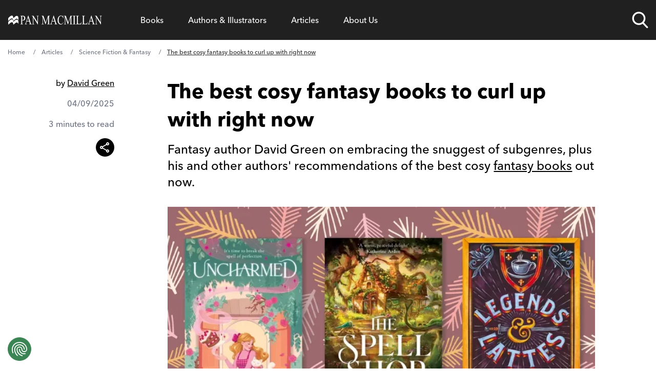

--- FILE ---
content_type: text/html; charset=UTF-8
request_url: https://www.panmacmillan.com/blogs/science-fiction-and-fantasy/the-best-cosy-fantasy-books
body_size: 46254
content:
<!DOCTYPE html><html lang="en" tabindex="-1"><head><meta charSet="utf-8"/><meta http-equiv="x-ua-compatible" content="ie=edge"/><meta name="viewport" content="width=device-width, initial-scale=1, minimum-scale=1, shrink-to-fit=no"/><meta name="generator" content="Gatsby 5.11.0"/><meta name="theme-color" content="#663399"/><meta name="description" content="Fantasy author David Green on why it&#x27;s time to embrace one of the snuggest of subgenres, and the best cosy fantasy books to try first." data-gatsby-head="true"/><meta property="og:url" content="https://www.panmacmillan.com/blogs/science-fiction-and-fantasy/the-best-cosy-fantasy-books" data-gatsby-head="true"/><meta property="og:title" content="The best cosy fantasy books to curl up with right now" data-gatsby-head="true"/><meta property="og:description" content="Fantasy author David Green on why it&#x27;s time to embrace one of the snuggest of subgenres, and the best cosy fantasy books to try first." data-gatsby-head="true"/><meta property="og:type" content="website" data-gatsby-head="true"/><meta property="og:image" content="https://ik.imagekit.io/panmac/tr:f-auto,w-740,pr-true//bcd02f72-b50c-0179-8b4b-5e44f5340bd4/62a1a041-441f-4d55-a63a-d5f43292c541/cosy%20fantasy%20header.webp" data-gatsby-head="true"/><meta name="twitter:card" content="summary_large_image" data-gatsby-head="true"/><meta name="twitter:site" content="@panmacmillan" data-gatsby-head="true"/><meta name="twitter:creator" content="Pan Macmillan" data-gatsby-head="true"/><meta name="twitter:title" content="The best cosy fantasy books to curl up with right now" data-gatsby-head="true"/><meta name="twitter:description" content="Fantasy author David Green on why it&#x27;s time to embrace one of the snuggest of subgenres, and the best cosy fantasy books to try first." data-gatsby-head="true"/><meta name="twitter:image" content="https://ik.imagekit.io/panmac/tr:f-auto,w-740,pr-true//bcd02f72-b50c-0179-8b4b-5e44f5340bd4/62a1a041-441f-4d55-a63a-d5f43292c541/cosy%20fantasy%20header.webp" data-gatsby-head="true"/><meta name="twitter:image:alt" content="The best cosy fantasy books to curl up with right now" data-gatsby-head="true"/><meta name="robots" content="max-image-preview:large" data-gatsby-head="true"/><style>.gatsby-image-wrapper{position:relative;overflow:hidden}.gatsby-image-wrapper picture.object-fit-polyfill{position:static!important}.gatsby-image-wrapper img{bottom:0;height:100%;left:0;margin:0;max-width:none;padding:0;position:absolute;right:0;top:0;width:100%;object-fit:cover}.gatsby-image-wrapper [data-main-image]{opacity:0;transform:translateZ(0);transition:opacity .25s linear;will-change:opacity}.gatsby-image-wrapper-constrained{display:inline-block;vertical-align:top}</style><noscript><style>.gatsby-image-wrapper noscript [data-main-image]{opacity:1!important}.gatsby-image-wrapper [data-placeholder-image]{opacity:0!important}</style></noscript><script type="module">const e="undefined"!=typeof HTMLImageElement&&"loading"in HTMLImageElement.prototype;e&&document.body.addEventListener("load",(function(e){const t=e.target;if(void 0===t.dataset.mainImage)return;if(void 0===t.dataset.gatsbyImageSsr)return;let a=null,n=t;for(;null===a&&n;)void 0!==n.parentNode.dataset.gatsbyImageWrapper&&(a=n.parentNode),n=n.parentNode;const o=a.querySelector("[data-placeholder-image]"),r=new Image;r.src=t.currentSrc,r.decode().catch((()=>{})).then((()=>{t.style.opacity=1,o&&(o.style.opacity=0,o.style.transition="opacity 500ms linear")}))}),!0);</script><link rel="preconnect" href="https://instagram.com"/><link rel="icon" href="/favicon-32x32.png?v=9c2bc0e2f951cbe5968e6633f2334d66" type="image/png"/><link rel="manifest" href="/manifest.webmanifest" crossorigin="anonymous"/><link rel="apple-touch-icon" sizes="48x48" href="/icons/icon-48x48.png?v=9c2bc0e2f951cbe5968e6633f2334d66"/><link rel="apple-touch-icon" sizes="72x72" href="/icons/icon-72x72.png?v=9c2bc0e2f951cbe5968e6633f2334d66"/><link rel="apple-touch-icon" sizes="96x96" href="/icons/icon-96x96.png?v=9c2bc0e2f951cbe5968e6633f2334d66"/><link rel="apple-touch-icon" sizes="144x144" href="/icons/icon-144x144.png?v=9c2bc0e2f951cbe5968e6633f2334d66"/><link rel="apple-touch-icon" sizes="192x192" href="/icons/icon-192x192.png?v=9c2bc0e2f951cbe5968e6633f2334d66"/><link rel="apple-touch-icon" sizes="256x256" href="/icons/icon-256x256.png?v=9c2bc0e2f951cbe5968e6633f2334d66"/><link rel="apple-touch-icon" sizes="384x384" href="/icons/icon-384x384.png?v=9c2bc0e2f951cbe5968e6633f2334d66"/><link rel="apple-touch-icon" sizes="512x512" href="/icons/icon-512x512.png?v=9c2bc0e2f951cbe5968e6633f2334d66"/><script data-gatsby="web-vitals-polyfill">
              !function(){var e,t,n,i,r={passive:!0,capture:!0},a=new Date,o=function(){i=[],t=-1,e=null,f(addEventListener)},c=function(i,r){e||(e=r,t=i,n=new Date,f(removeEventListener),u())},u=function(){if(t>=0&&t<n-a){var r={entryType:"first-input",name:e.type,target:e.target,cancelable:e.cancelable,startTime:e.timeStamp,processingStart:e.timeStamp+t};i.forEach((function(e){e(r)})),i=[]}},s=function(e){if(e.cancelable){var t=(e.timeStamp>1e12?new Date:performance.now())-e.timeStamp;"pointerdown"==e.type?function(e,t){var n=function(){c(e,t),a()},i=function(){a()},a=function(){removeEventListener("pointerup",n,r),removeEventListener("pointercancel",i,r)};addEventListener("pointerup",n,r),addEventListener("pointercancel",i,r)}(t,e):c(t,e)}},f=function(e){["mousedown","keydown","touchstart","pointerdown"].forEach((function(t){return e(t,s,r)}))},p="hidden"===document.visibilityState?0:1/0;addEventListener("visibilitychange",(function e(t){"hidden"===document.visibilityState&&(p=t.timeStamp,removeEventListener("visibilitychange",e,!0))}),!0);o(),self.webVitals={firstInputPolyfill:function(e){i.push(e),u()},resetFirstInputPolyfill:o,get firstHiddenTime(){return p}}}();
            </script><script>window.dataLayer = window.dataLayer || [];window.dataLayer.push({"platform":"gatsby"}); (function(w,d,s,l,i){w[l]=w[l]||[];w[l].push({'gtm.start': new Date().getTime(),event:'gtm.js'});var f=d.getElementsByTagName(s)[0], j=d.createElement(s),dl=l!='dataLayer'?'&l='+l:'';j.async=true;j.src= 'https://www.googletagmanager.com/gtm.js?id='+i+dl+'&gtm_auth=bW9egBmtWhf5eHgtTbJiLA&gtm_preview=env-2&gtm_cookies_win=x';f.parentNode.insertBefore(j,f); })(window,document,'script','dataLayer', 'GTM-N6SJQ6J');</script><style>.gatsby-image-wrapper{position:relative;overflow:hidden}.gatsby-image-wrapper picture.object-fit-polyfill{position:static!important}.gatsby-image-wrapper img{bottom:0;height:100%;left:0;margin:0;max-width:none;padding:0;position:absolute;right:0;top:0;width:100%;object-fit:cover}.gatsby-image-wrapper [data-main-image]{opacity:0;transform:translateZ(0);transition:opacity .25s linear;will-change:opacity}.gatsby-image-wrapper-constrained{display:inline-block;vertical-align:top}</style><noscript><style>.gatsby-image-wrapper noscript [data-main-image]{opacity:1!important}.gatsby-image-wrapper [data-placeholder-image]{opacity:0!important}</style></noscript><script type="module">const e="undefined"!=typeof HTMLImageElement&&"loading"in HTMLImageElement.prototype;e&&document.body.addEventListener("load",(function(e){const t=e.target;if(void 0===t.dataset.mainImage)return;if(void 0===t.dataset.gatsbyImageSsr)return;let a=null,n=t;for(;null===a&&n;)void 0!==n.parentNode.dataset.gatsbyImageWrapper&&(a=n.parentNode),n=n.parentNode;const o=a.querySelector("[data-placeholder-image]"),r=new Image;r.src=t.currentSrc,r.decode().catch((()=>{})).then((()=>{t.style.opacity=1,o&&(o.style.opacity=0,o.style.transition="opacity 500ms linear")}))}),!0);</script><style>@import url("https://use.typekit.net/shc4enj.css");
@font-face {
    font-family: "Spectral";
    src: url("/fonts/rnCr-xNNww_2s0amA9M5kng.woff2") format("woff2");
    font-display: swap;
    font-weight: normal;
}
@font-face {
    font-family: "Spectral";
    src: url("/fonts/rnCs-xNNww_2s0amA9uCt23BafY.woff2") format("woff2");
    font-display: swap;
    font-weight: bold;
}
@font-face {
    font-family: "Spectral";
    src: url("/fonts/rnCt-xNNww_2s0amA9M8onrmTA.woff2") format("woff2");
    font-display: swap;
    font-weight: normal;
    font-style: italic;
}
@font-face {
    font-family: "Spectral";
    src: url("/fonts/rnCu-xNNww_2s0amA9M8qsHDWfSFXQ.woff2") format("woff2");
    font-display: swap;
    font-weight: bold;
    font-style: italic;
}
html {
    -webkit-text-size-adjust: 100%;
    font-feature-settings: normal;
    font-family: avenir-next-lt-pro, Arial, sans-serif;
    line-height: 1.5;
    -moz-tab-size: 4;
    -o-tab-size: 4;
    tab-size: 4;
}

body {
    overflow-x: hidden;
    line-height: inherit;
    margin: 0;
}

.container-main {
    margin-left: auto;
    margin-right: auto;
    padding-left: 1rem;
    padding-right: 1rem;
    width: 100%;
}

@media (min-width: 640px) {
    .container-main {
        max-width: 100%;
        padding-left: 1.25rem;
        padding-right: 1.25rem;
    }
}
@media (min-width: 1068px) {
    .container-main {
        max-width: 1000px;
        padding-left: 0;
        padding-right: 0;
    }
}
@media (min-width: 1200px) {
    .container-main {
        max-width: 1250px;
        padding-left: 0;
        padding-right: 0;
    }
}
main,
footer {
    display: none;
}

menu,
ol,
ul {
    list-style: none;
    margin: 0;
    padding: 0;
}

nav {
    background-color: #202020;
    position: relative;
    z-index: 999999;
    width: 100%;
    min-height: 72px;
}

nav.nav--sa .nav-list::after {
    z-index: -1;
    content: "";
}

.nav--small .nav-links-list__item > a,
.nav--small .nav-links-list__item > span {
    padding-top: 16px;
    padding-bottom: 16px;
    font-size: 16px;
    cursor: pointer;
}

.nav--small .nav-list__logo a svg .svg-logo-text {
    opacity: 0;
}

nav.nav--trade .nav-links-list__item a,
nav.nav--trade .nav-links-list__item span {
    font-size: 16px;
}

nav.nav--trade .meganav-title.meganav-title--mobile,
nav.nav--trade .mobile-arrow {
    display: none;
}

nav.nav--trade .nav-list li {
    line-height: 30px;
}

.nav-list {
    background-color: #202020;
    display: flex;
    justify-content: space-between;
}

.nav-list .nav-list__logo {
    width: 12%;
}

.nav-list .nav-list__search {
    width: 8%;
}

.nav-list .nav-list__links {
    width: 75%;
}

@supports (display: grid) {
    .nav-list {
        align-items: center;
        display: grid;
        grid-template-columns: repeat(12, 1fr);
        grid-column-gap: 16px;
        position: relative;
    }

    .nav-list .nav-list__logo {
        grid-column: span 2;
        width: auto;
        width: initial;
    }

    .nav-list .nav-list__search {
        grid-column: span 1;
        width: auto;
        width: initial;
    }

    .nav-list .nav-list__links {
        grid-column: span 9;
        width: auto;
        width: initial;
    }
}
@media screen and (max-width: 1200px) {
    .nav-list .nav-list__logo {
        grid-column: span 4;
    }

    .nav-list .nav-list__search {
        grid-column-start: 9;
        grid-column-end: span 2;
    }

    .nav-list .nav-list__mobile-trigger {
        grid-column-start: 11;
        grid-column-end: span 3;
    }
}
@media screen and (max-width: 640px) {
    .nav-list .nav-list__search {
        grid-column-start: 8;
        grid-column-end: span 2;
    }

    .nav-list .nav-list__mobile-trigger {
        grid-column-start: 10;
        grid-column-end: span 3;
    }
}
@media screen and (max-width: 520px) {
    .nav-list .nav-list__search {
        grid-column-start: 7;
    }

    .nav-list .nav-list__mobile-trigger {
        grid-column-start: 9;
        grid-column-end: span 4;
    }

    .nav-list .nav-list__logo {
        grid-column: span 5;
    }
}
.nav-list__logo {
    align-items: center;
    display: flex;
}

.nav-list__logo a {
    max-height: 24px;
    max-width: 185px;
}

.nav-list__logo a svg,
.header-logo {
    fill: #fff;
    max-height: 24px;
    max-width: 100%;
    width: 185px;
}

.nav-list__logo a svg path {
    transition: 0.3s ease;
}

.nav-list__links {
    padding-left: 24px;
    padding-right: 24px;
}

.nav-links-list {
    align-items: center;
    display: flex;
}

@media screen and (max-width: 1200px) {
    .nav-list .nav-list__links {
        background-color: #202020;
        height: calc(100% - 72px);
        padding: 0;
        position: fixed;
        right: 0;
        top: 72px;
        transform: translate3d(100%, 0, 0);
        transition: 0.3s ease;
        width: 100%;
    }

    .nav-list .meganav-list {
        position: absoloute;
        height: 100%;
    }
}
@media screen and (min-width: 1200px) {
    .nav-links-list,
    .nav-links-list__item {
        height: 100%;
    }

    .nav-links-list__item > span {
        display: flex !important;
        align-items: center;
    }
}
.nav-links-list__item a {
    text-decoration: none;
}

.nav-links-list__item > a,
.nav-links-list__item > span,
.nav-links-list__item > button {
    color: #fff;
    display: block;
    text-align: center;
    padding: 24px;
    cursor: pointer;
}

.nav-links-list__item > span > a,
.nav-links-list__item > button > a {
    color: #fff;
}

.nav-links-list__item > span > a,
.nav-links-list__item > span:hover > a,
.nav-links-list__item > button > a,
.nav-links-list__item > button:hover > a {
    background-color: transparent !important;
}

.nav-list__search {
    align-items: center;
    display: flex;
    justify-self: end;
    position: relative;
    height: 100% !important;
}

@media screen and (max-width: 1200px) {
    .nav-list__search {
        padding-top: 24px;
        padding-bottom: 24px;
    }
}
.nav-list__search.nav-list__search--open .nav-search-trigger__search-input {
    opacity: 1;
    transform: scaleY(1) translate3d(0, 100%, 0);
}

.nav-search-trigger {
    height: 32px;
    width: 32px;
}

@media screen and (max-width: 520px) {
    .nav-search-trigger {
        position: relative;
        height: 24px;
        width: 24px;
    }
}
.nav-search-trigger__search-input {
    box-shadow: 0 10px 24px 0 rgba(0, 0, 0, 0.24);
    border-bottom-left-radius: 6px;
    border-bottom-right-radius: 6px;
    bottom: -18px;
    height: 57px;
    opacity: 0;
    position: absolute;
    right: 0;
    transition: 0.3s ease;
    transform-origin: top;
    transform: scaleY(0) translate3d(0, 10%, 0);
    width: 600px;
    z-index: -1;
}

@media screen and (max-width: 1200px) {
    .nav-search-trigger__search-input {
        bottom: -18px;
        right: -120px;
        width: 400px;
    }
}
@media screen and (max-width: 520px) {
    .nav-search-trigger__search-input {
        bottom: initial;
        position: absolute;
        top: -10px;
        width: 330px !important;
    }

    .nav-search-trigger__search-input input {
        font-size: 12px;
    }
}
.nav-list__mobile-trigger .menu-link {
    color: #fff !important;
    font-family: "avenir-next-lt-pro", arial;
    cursor: pointer;
}

.nav-list__mobile-trigger {
    display: none;
    justify-self: end;
}

.nav-list__mobile-trigger .menu-link {
    display: block;
    padding-right: 40px;
    position: relative;
}

.nav-list__mobile-trigger .menu-link span.lines {
    padding-top: 8px;
    display: block;
    height: 2px;
    padding-bottom: 10px;
    position: absolute;
    right: 0;
    top: 17px;
    transform: translate3d(0, -50%, 0);
    width: 24px;
}

.nav-list__mobile-trigger .menu-link span.lines .middle {
    background-color: #fff;
    display: block;
    height: 2px;
    position: absolute;
    left: 50%;
    transition: 0.4s ease;
    top: 39%;
    transform: translate3d(-50%, -50%, 0) scaleX(1);
    width: 24px;
}

.nav-list__mobile-trigger .menu-link span.lines::after,
.nav-list__mobile-trigger .menu-link span.lines::before {
    background-color: #fff;
    content: "";
    display: block;
    height: 2px;
    position: absolute;
    right: 0;
    transition: 0.4s ease;
    width: 24px;
}

.nav-list__mobile-trigger .menu-link span.lines::before {
    top: -4px;
}

.nav-list__mobile-trigger .menu-link span.lines::after {
    bottom: 0;
}

@media screen and (max-width: 1200px) {
    ul li.nav-list__mobile-trigger {
        display: block;
    }

    .nav-list__mobile-trigger {
        font-size: 15px;
    }
}
.meganav-list__bck-btn {
    font-size: 16px;
    display: none;
    padding-left: 32px;
    position: relative;
}

@media screen and (max-width: 1200px) {
    .meganav-list__bck-btn {
        grid-column: span 12;
        display: block;
        grid-area: "back";
    }
}
.meganav-list__sublist-item a,
.nav-links-list__item > a,
.nav-links-list__item > span {
    font-family: "avenir-next-lt-pro", arial;
}

.meganav-list {
    align-content: start;
    background-color: #fff;
    box-shadow: 0 10px 24px 0 rgba(0, 0, 0, 0.24);
    border-radius: 6px;
    bottom: 0;
    display: flex;
    flex-wrap: wrap;
    justify-content: space-between;
    left: 0;
    min-height: 272px;
    opacity: 0;
    overflow: hidden;
    position: absolute;
    transform: translate3d(0, -20%, 0);
    transition: 0.3s ease;
    width: 100%;
    z-index: -1;
    padding: 32px 24px;
    list-style-type: none;
}

.meganav-list__item.newsletter.mobile {
    grid-area: unset;
    padding: 16px;
    display: none;
}
@media screen and (min-width: 300px) {
    .meganav-list__item.newsletter.mobile {
        display: block;
    }
}
@media screen and (min-width: 1200px) {
    .meganav-list__item.newsletter.mobile {
        display: none !important;
    }
}
.meganav-list__item.newsletter.mobile form {
    color: white;
}

.font-normal {
    font-weight: 500;
}

.font-bold {
    font-weight: 800;
}

html {
    font-weight: 500;
}

nav.nav--trade button.js-meganav-trigger,
nav.nav--trade button.js-nav-back,
nav.nav--trade button.js-meganavlistitem-trigger,
nav.nav--trade button.menu-link {
    font-family: inherit;
    color: inherit;
    line-height: inherit;
    outline: none;
}

/*# sourceMappingURL=fcp.css.map */
</style><link rel="sitemap" type="application/xml" href="/sitemap-index.xml"/><title data-gatsby-head="true">The best cosy fantasy books to curl up with right now - Pan Macmillan</title><link rel="preload" as="font" href="/fonts/9cf0b086-1d0f-4fca-8d69-91f887fccded.woff2" type="font/woff2" crossorigin="anonymous" data-gatsby-head="true"/><link rel="preload" as="font" href="/fonts/27c46a82-5633-4ad2-b344-5a8a72cbe74f.woff2" type="font/woff2" crossorigin="anonymous" data-gatsby-head="true"/><link rel="canonical" href="https://www.panmacmillan.com/blogs/science-fiction-and-fantasy/the-best-cosy-fantasy-books" data-gatsby-head="true"/><link rel="preconnect" href="https://ik.imagekit.io" crossorigin="anonymous"/></head><body><noscript><iframe src="https://www.googletagmanager.com/ns.html?id=GTM-N6SJQ6J&gtm_auth=bW9egBmtWhf5eHgtTbJiLA&gtm_preview=env-2&gtm_cookies_win=x" height="0" width="0" style="display: none; visibility: hidden" aria-hidden="true"></iframe></noscript><div id="___gatsby"><div style="outline:none" tabindex="-1" id="gatsby-focus-wrapper"><a href="#main-content" class="skip-link">Skip to main content</a><!-- slice-start id="Header-1" --><nav class="nav--trade"><div class="container-main"><ul class="nav-list"><li class="nav-list__logo js-logo"><a aria-current="page" aria-label="Home" class="" href="/"><img src="[data-uri]" alt="" class="header-logo"/></a></li><li class="nav-list__links xl:h-full xl:!overflow-hidden" style="overflow-y:scroll;overflow-x:hidden"><ul class="nav-links-list xl:h-full"><li class="nav-links-list__item js-meganav-parent xl:h-full nav-links-list__item--meganav"><button class="js-meganav-trigger xl:!flex xl:items-center xl:h-full bg-transparent border-0 cursor-pointer w-full text-left p-0" aria-label="Open Books menu" aria-expanded="false"><a class="text-white no-underline" href="/genres">Books</a><span class="mobile-arrow" aria-hidden="true"><svg xmlns="http://www.w3.org/2000/svg" aria-hidden="true" focusable="false"><g fill-rule="nonzero" stroke="#FFF" fill="none"><path d="M.5 7.5h32" stroke-linecap="square"></path><path d="M33.157 7.5l.353-.354-.353.354.353.354-.353-.354zm0 0l-6.01 6.01 6.01-6.01-6.01-6.01 6.01 6.01z"></path></g></svg></span></button><ul class="meganav-list meganav-list--fourcol"><li class="meganav-list__item"><span class="js-nav-back meganav-list__bck-btn bg-transparent border-0 cursor-pointer" aria-label="Go back to main menu"><span class="mobile-arrow" aria-hidden="true"><svg xmlns="http://www.w3.org/2000/svg" aria-hidden="true" focusable="false"><g fill-rule="nonzero" stroke="#FFF" fill="none"><path d="M.5 7.5h32" stroke-linecap="square"></path><path d="M33.157 7.5l.353-.354-.353.354.353.354-.353-.354zm0 0l-6.01 6.01 6.01-6.01-6.01-6.01 6.01 6.01z"></path></g></svg></span>Back</span></li><li class="meganav-list__item"><span class="text-white xl:text-black hover:text-link font-bold mb-2 text-left font-sans js-meganavlistitem-trigger meganav-list__item-trigger--active bg-transparent border-0 cursor-pointer w-full p-0"><a class="no-underline text-white xl:text-black hover:xl:text-link hover:text-link" href="/genres/fiction">Fiction</a></span><ul class="meganav-list__sublist-grid"><li class="leading-7"><a class="no-underline text-white xl:text-black hover:text-link" href="/genres/fiction/classics">Classics</a></li><li class="leading-7"><a class="no-underline text-white xl:text-black hover:text-link" href="/genres/fiction/crime-and-thriller">Crime and Thriller</a></li><li class="leading-7"><a class="no-underline text-white xl:text-black hover:text-link" href="/genres/fiction/historical-fiction">Historical Fiction</a></li><li class="leading-7"><a class="no-underline text-white xl:text-black hover:text-link" href="/genres/fiction/literary-fiction">Literary Fiction</a></li><li class="leading-7"><a class="no-underline text-white xl:text-black hover:text-link" href="/genres/fiction/poetry">Poetry</a></li><li class="leading-7"><a class="no-underline text-white xl:text-black hover:text-link" href="/genres/fiction/romance">Romance </a></li><li class="leading-7"><a class="no-underline text-white xl:text-black hover:text-link" href="/genres/fiction/science-fiction-fantasy">Science Fiction and Fantasy</a></li></ul></li><li class="meganav-list__item"><span class="text-white xl:text-black hover:text-link font-bold mb-2 text-left font-sans js-meganavlistitem-trigger bg-transparent border-0 cursor-pointer w-full p-0"><a class="no-underline text-white xl:text-black hover:xl:text-link hover:text-link" href="/genres/adult-non-fiction">Non-fiction</a></span><ul class="meganav-list__sublist-grid"><li class="leading-7"><a class="no-underline text-white xl:text-black hover:text-link" href="/genres/adult-non-fiction/biography">Biography</a></li><li class="leading-7"><a class="no-underline text-white xl:text-black hover:text-link" href="/genres/adult-non-fiction/business">Business</a></li><li class="leading-7"><a class="no-underline text-white xl:text-black hover:text-link" href="/genres/adult-non-fiction/history-and-politics">History and Politics</a></li><li class="leading-7"><a class="no-underline text-white xl:text-black hover:text-link" href="/genres/adult-non-fiction/science-and-nature">Science and Nature</a></li><li class="leading-7"><a class="no-underline text-white xl:text-black hover:text-link" href="/genres/adult-non-fiction/true-crime">True Crime</a></li><li class="leading-7"><a class="no-underline text-white xl:text-black hover:text-link" href="/genres/adult-non-fiction/wellbeing-and-self-help">Wellbeing and Self-help</a></li></ul></li><li class="meganav-list__item"><span class="text-white xl:text-black hover:text-link font-bold mb-2 text-left font-sans js-meganavlistitem-trigger bg-transparent border-0 cursor-pointer w-full p-0"><a class="no-underline text-white xl:text-black hover:xl:text-link hover:text-link" href="/genres/children">Children</a></span><ul class="meganav-list__sublist-grid"><li class="leading-7"><a class="no-underline text-white xl:text-black hover:text-link" href="/genres/baby-toddler-books">Books for Babies and Toddlers</a></li><li class="leading-7"><a class="no-underline text-white xl:text-black hover:text-link" href="/genres/childrens-books/ages-3-5">Books for Ages 3 to 5</a></li><li class="leading-7"><a class="no-underline text-white xl:text-black hover:text-link" href="/genres/childrens-books/ages-6-8">Books for Ages 6-8</a></li><li class="leading-7"><a class="no-underline text-white xl:text-black hover:text-link" href="/genres/childrens-books/ages-9-12">Books for Ages 9-12</a></li><li class="leading-7"><a class="no-underline text-white xl:text-black hover:text-link" href="/genres/childrens-books/children-s-classics">Children&#x27;s Classics</a></li><li class="leading-7"><a class="no-underline text-white xl:text-black hover:text-link" href="/genres/childrens-books/children-s-poems">Children&#x27;s Poems</a></li></ul></li><li class="meganav-list__item"><span class="text-white xl:text-black hover:text-link font-bold mb-2 text-left font-sans js-meganavlistitem-trigger bg-transparent border-0 cursor-pointer w-full p-0"><a class="no-underline text-white xl:text-black hover:xl:text-link hover:text-link" href="/genres/young-adult">Young Adult</a></span><ul class="meganav-list__sublist-grid"><li class="leading-7"><a class="no-underline text-white xl:text-black hover:text-link" href="/genres/young-adult/dystopian">Dystopian</a></li><li class="leading-7"><a class="no-underline text-white xl:text-black hover:text-link" href="/genres/young-adult/friendship">Friendship</a></li><li class="leading-7"><a class="no-underline text-white xl:text-black hover:text-link" href="/genres/young-adult/love-and-romance">Love and Romance</a></li><li class="leading-7"><a class="no-underline text-white xl:text-black hover:text-link" href="/genres/young-adult/science-fiction-fantasy">Science Fiction &amp; Fantasy</a></li><li class="leading-7"><a class="no-underline text-white xl:text-black hover:text-link" href="/genres/young-adult/modern-fiction">Modern Fiction</a></li></ul></li><li class="meganav-list__item meganav-list__horizontal"><span class="text-white xl:text-black hover:text-link font-bold mb-2 text-left font-sans js-meganavlistitem-trigger bg-transparent border-0 cursor-pointer w-full p-0"><a class="no-underline text-white xl:text-black hover:xl:text-link hover:text-link" href="/genres/audiobooks">Audiobooks</a></span><ul class="meganav-list__sublist-grid"><li class="leading-7"><a class="no-underline text-white xl:text-black hover:text-link" href="/genres/audio/fiction">Fiction Audiobooks</a></li><li class="leading-7"><a class="no-underline text-white xl:text-black hover:text-link" href="/genres/audio/non-fiction">Non-fiction Audiobooks</a></li><li class="leading-7"><a class="no-underline text-white xl:text-black hover:text-link" href="/genres/audio/children-s-audiobooks">Children&#x27;s Audiobooks</a></li></ul></li><li class="divider"></li><li class="meganav-list__item newsletter"><p class="mb-2 font-sans font-bold text-left">Hear more from Pan Macmillan</p><div class="email-subscription__email-input-container email-subscription--white"></div></li><li class="meganav-list__item social"><ul class="social-bar"><li class="mr-4 sans max-w-8"><a href="https://www.facebook.com/pages/Pan-Macmillan/246973468695197" data-social="Facebook" class="js-follow" target="_blank" rel="noopener noreferrer"> <img alt="Facebook" title="Facebook" src="[data-uri]" width="32" height="32" class="optanon-category-C0004"/> <!-- -->Facebook</a></li><li class="mr-4 sans max-w-8"><a href="https://www.instagram.com/panmacmillan/" data-social="Instagram" class="no-underline js-follow" target="_blank" rel="noopener noreferrer"><img alt="Instagram" title="Instagram" class="" src="[data-uri]" width="32" height="32"/> <!-- -->Instagram</a></li><li class="mr-4 sans max-w-8"><a href="https://www.tiktok.com/@panmacmillan" data-social="TikTok" class="no-underline js-follow" target="_blank" rel="noopener noreferrer"><img alt="TikTok" title="TikTok" class="" src="[data-uri]" width="32" height="32"/> <!-- -->TikTok</a></li><li class="mr-4 sans max-w-8"><a href="https://www.youtube.com/@BookBreak" data-social="YouTube" class="no-underline js-follow" target="_blank" rel="noopener noreferrer"><img alt="YouTube" title="YouTube" class="" src="/static/icon--youtube-9e0a06908faabfd4967ed386458c4f4d.png" width="32" height="32"/> <!-- -->YouTube</a></li></ul></li></ul></li><li class="nav-links-list__item js-meganav-parent xl:h-full nav-links-list__item--meganav"><button class="js-meganav-trigger xl:!flex xl:items-center xl:h-full bg-transparent border-0 cursor-pointer w-full text-left p-0" aria-label="Open Authors &amp; Illustrators menu" aria-expanded="false"><a class="no-underline text-white hover:text-link" href="/authors">Authors &amp; Illustrators</a><span class="mobile-arrow" aria-hidden="true"><svg xmlns="http://www.w3.org/2000/svg" aria-hidden="true" focusable="false"><g fill-rule="nonzero" stroke="#FFF" fill="none"><path d="M.5 7.5h32" stroke-linecap="square"></path><path d="M33.157 7.5l.353-.354-.353.354.353.354-.353-.354zm0 0l-6.01 6.01 6.01-6.01-6.01-6.01 6.01 6.01z"></path></g></svg></span></button><ul class="meganav-list meganav-list--authors"><li class="meganav-list__item"><span class="js-nav-back meganav-list__bck-btn bg-transparent border-0 cursor-pointer" aria-label="Go back to main menu"><span class="mobile-arrow" aria-hidden="true"><svg xmlns="http://www.w3.org/2000/svg" aria-hidden="true" focusable="false"><g fill-rule="nonzero" stroke="#FFF" fill="none"><path d="M.5 7.5h32" stroke-linecap="square"></path><path d="M33.157 7.5l.353-.354-.353.354.353.354-.353-.354zm0 0l-6.01 6.01 6.01-6.01-6.01-6.01 6.01 6.01z"></path></g></svg></span>Back</span></li><li class="!col-span-12 meganav-list__item"><p class="col-span-12 mb-2 font-sans font-bold text-left text-[#767676] text-sm lg:text-[17px]">Filter by Surname A - Z<!-- --> <a class="meganav-list__view-featured no-underline" href="/authors">View Featured Authors</a></p><ol class="grid gap-2 grid-cols-4 col-span-12 sm:text-left sm:grid-cols-[repeat(26,1fr)] !ml-0 !list-none"><li class="font-sans text-2xl uppercase transition-all js-alphabet hover:scale-105"><a class="text-white xl:text-black sm:hover:text-link no-underline" href="/contributors/a">a</a></li><li class="font-sans text-2xl uppercase transition-all js-alphabet hover:scale-105"><a class="text-white xl:text-black sm:hover:text-link no-underline" href="/contributors/b">b</a></li><li class="font-sans text-2xl uppercase transition-all js-alphabet hover:scale-105"><a class="text-white xl:text-black sm:hover:text-link no-underline" href="/contributors/c">c</a></li><li class="font-sans text-2xl uppercase transition-all js-alphabet hover:scale-105"><a class="text-white xl:text-black sm:hover:text-link no-underline" href="/contributors/d">d</a></li><li class="font-sans text-2xl uppercase transition-all js-alphabet hover:scale-105"><a class="text-white xl:text-black sm:hover:text-link no-underline" href="/contributors/e">e</a></li><li class="font-sans text-2xl uppercase transition-all js-alphabet hover:scale-105"><a class="text-white xl:text-black sm:hover:text-link no-underline" href="/contributors/f">f</a></li><li class="font-sans text-2xl uppercase transition-all js-alphabet hover:scale-105"><a class="text-white xl:text-black sm:hover:text-link no-underline" href="/contributors/g">g</a></li><li class="font-sans text-2xl uppercase transition-all js-alphabet hover:scale-105"><a class="text-white xl:text-black sm:hover:text-link no-underline" href="/contributors/h">h</a></li><li class="font-sans text-2xl uppercase transition-all js-alphabet hover:scale-105"><a class="text-white xl:text-black sm:hover:text-link no-underline" href="/contributors/i">i</a></li><li class="font-sans text-2xl uppercase transition-all js-alphabet hover:scale-105"><a class="text-white xl:text-black sm:hover:text-link no-underline" href="/contributors/j">j</a></li><li class="font-sans text-2xl uppercase transition-all js-alphabet hover:scale-105"><a class="text-white xl:text-black sm:hover:text-link no-underline" href="/contributors/k">k</a></li><li class="font-sans text-2xl uppercase transition-all js-alphabet hover:scale-105"><a class="text-white xl:text-black sm:hover:text-link no-underline" href="/contributors/l">l</a></li><li class="font-sans text-2xl uppercase transition-all js-alphabet hover:scale-105"><a class="text-white xl:text-black sm:hover:text-link no-underline" href="/contributors/m">m</a></li><li class="font-sans text-2xl uppercase transition-all js-alphabet hover:scale-105"><a class="text-white xl:text-black sm:hover:text-link no-underline" href="/contributors/n">n</a></li><li class="font-sans text-2xl uppercase transition-all js-alphabet hover:scale-105"><a class="text-white xl:text-black sm:hover:text-link no-underline" href="/contributors/o">o</a></li><li class="font-sans text-2xl uppercase transition-all js-alphabet hover:scale-105"><a class="text-white xl:text-black sm:hover:text-link no-underline" href="/contributors/p">p</a></li><li class="font-sans text-2xl uppercase transition-all js-alphabet hover:scale-105"><a class="text-white xl:text-black sm:hover:text-link no-underline" href="/contributors/q">q</a></li><li class="font-sans text-2xl uppercase transition-all js-alphabet hover:scale-105"><a class="text-white xl:text-black sm:hover:text-link no-underline" href="/contributors/r">r</a></li><li class="font-sans text-2xl uppercase transition-all js-alphabet hover:scale-105"><a class="text-white xl:text-black sm:hover:text-link no-underline" href="/contributors/s">s</a></li><li class="font-sans text-2xl uppercase transition-all js-alphabet hover:scale-105"><a class="text-white xl:text-black sm:hover:text-link no-underline" href="/contributors/t">t</a></li><li class="font-sans text-2xl uppercase transition-all js-alphabet hover:scale-105"><a class="text-white xl:text-black sm:hover:text-link no-underline" href="/contributors/u">u</a></li><li class="font-sans text-2xl uppercase transition-all js-alphabet hover:scale-105"><a class="text-white xl:text-black sm:hover:text-link no-underline" href="/contributors/v">v</a></li><li class="font-sans text-2xl uppercase transition-all js-alphabet hover:scale-105"><a class="text-white xl:text-black sm:hover:text-link no-underline" href="/contributors/w">w</a></li><li class="font-sans text-2xl uppercase transition-all js-alphabet hover:scale-105"><a class="text-white xl:text-black sm:hover:text-link no-underline" href="/contributors/x">x</a></li><li class="font-sans text-2xl uppercase transition-all js-alphabet hover:scale-105"><a class="text-white xl:text-black sm:hover:text-link no-underline" href="/contributors/y">y</a></li><li class="font-sans text-2xl uppercase transition-all js-alphabet hover:scale-105"><a class="text-white xl:text-black sm:hover:text-link no-underline" href="/contributors/z">z</a></li></ol></li></ul></li><li class="nav-links-list__item js-meganav-parent xl:h-full nav-links-list__item--meganav"><button class="js-meganav-trigger xl:!flex xl:items-center xl:h-full bg-transparent border-0 cursor-pointer w-full text-left p-0" aria-label="Open Articles menu" aria-expanded="false"><a class="no-underline" href="/blogs">Articles</a><span class="mobile-arrow" aria-hidden="true"><svg xmlns="http://www.w3.org/2000/svg" aria-hidden="true" focusable="false"><g fill-rule="nonzero" stroke="#FFF" fill="none"><path d="M.5 7.5h32" stroke-linecap="square"></path><path d="M33.157 7.5l.353-.354-.353.354.353.354-.353-.354zm0 0l-6.01 6.01 6.01-6.01-6.01-6.01 6.01 6.01z"></path></g></svg></span></button><ul class="meganav-list meganav-list--articles"><li class="meganav-list__item"><span class="js-nav-back meganav-list__bck-btn bg-transparent border-0 cursor-pointer" aria-label="Go back to main menu"><span class="mobile-arrow" aria-hidden="true"><svg xmlns="http://www.w3.org/2000/svg" aria-hidden="true" focusable="false"><g fill-rule="nonzero" stroke="#FFF" fill="none"><path d="M.5 7.5h32" stroke-linecap="square"></path><path d="M33.157 7.5l.353-.354-.353.354.353.354-.353-.354zm0 0l-6.01 6.01 6.01-6.01-6.01-6.01 6.01 6.01z"></path></g></svg></span>Back</span></li><li class="meganav-list__item categories"><p class="mb-2 font-sans font-bold text-left">Explore articles by genre</p><ul class="meganav-list--categories"><li class="leading-7"><a class="text-white xl:text-black no-underline hover:text-link" href="/blogs/books-for-children">Books for Children</a></li><li class="leading-7"><a class="text-white xl:text-black no-underline hover:text-link" href="/blogs/classics">Classics</a></li><li class="leading-7"><a class="text-white xl:text-black no-underline hover:text-link" href="/blogs/crime-thriller">Crime &amp; Thriller</a></li><li class="leading-7"><a class="text-white xl:text-black no-underline hover:text-link" href="/blogs/fiction">Fiction</a></li><li class="leading-7"><a class="text-white xl:text-black no-underline hover:text-link" href="/blogs/general">General</a></li><li class="leading-7"><a class="text-white xl:text-black no-underline hover:text-link" href="/blogs/history">History</a></li><li class="leading-7"><a class="text-white xl:text-black no-underline hover:text-link" href="/blogs/lifestyle-wellbeing">Lifestyle &amp; Wellbeing</a></li><li class="leading-7"><a class="text-white xl:text-black no-underline hover:text-link" href="/blogs/literary">Literary</a></li><li class="leading-7"><a class="text-white xl:text-black no-underline hover:text-link" href="/blogs/science-fiction-and-fantasy">Science Fiction &amp; Fantasy</a></li><li class="leading-7"><a class="text-white xl:text-black no-underline hover:text-link" href="/blogs/young-adult">Young Adult</a></li></ul><p class="mt-4 mb-2 font-sans font-bold text-left">Don&#x27;t Miss</p><ul><li class="meganav-list__sublist-item"><a class="no-underline hover:!text-link text-black" href="/picador-collection">Picador Collection</a></li></ul></li><li class="meganav-list__item popular"><p class="mb-2 font-sans font-bold text-left">Latest</p><div id="latest-articles"><ul class="megamenu--latest-articles"><li><a class="text-white no-underline xl:text-black hover:text-link" href="/blogs/crime-thriller/alice-feeney-books">Alice Feeney&#x27;s books: a guide</a></li><li><a class="text-white no-underline xl:text-black hover:text-link" href="/blogs/fiction/danielle-steel-books-bestsellers-latest-books">Danielle Steel: a guide to her latest books &amp; bestsellers</a></li><li><a class="text-white no-underline xl:text-black hover:text-link" href="/blogs/science-fiction-and-fantasy/tj-klune-books">A complete guide to TJ Klune’s books</a></li></ul></div></li><li class="divider"></li><li class="meganav-list__item newsletter"><p class="mb-2 font-sans font-bold text-left">Hear more from Pan Macmillan</p><div class="email-subscription__email-input-container email-subscription--white"></div></li><li class="meganav-list__item social"><ul class="social-bar"><li class="mr-4 sans max-w-8"><a href="https://www.facebook.com/pages/Pan-Macmillan/246973468695197" data-social="Facebook" class="js-follow" target="_blank" rel="noopener noreferrer"> <img alt="Facebook" title="Facebook" src="[data-uri]" width="32" height="32" class="optanon-category-C0004"/> <!-- -->Facebook</a></li><li class="mr-4 sans max-w-8"><a href="https://www.instagram.com/panmacmillan/" data-social="Instagram" class="no-underline js-follow" target="_blank" rel="noopener noreferrer"><img alt="Instagram" title="Instagram" class="" src="[data-uri]" width="32" height="32"/> <!-- -->Instagram</a></li><li class="mr-4 sans max-w-8"><a href="https://www.tiktok.com/@panmacmillan" data-social="TikTok" class="no-underline js-follow" target="_blank" rel="noopener noreferrer"><img alt="TikTok" title="TikTok" class="" src="[data-uri]" width="32" height="32"/> <!-- -->TikTok</a></li><li class="mr-4 sans max-w-8"><a href="https://www.youtube.com/@BookBreak" data-social="YouTube" class="no-underline js-follow" target="_blank" rel="noopener noreferrer"><img alt="YouTube" title="YouTube" class="" src="/static/icon--youtube-9e0a06908faabfd4967ed386458c4f4d.png" width="32" height="32"/> <!-- -->YouTube</a></li></ul></li></ul></li><li class="nav-links-list__item js-meganav-parent xl:h-full nav-links-list__item--meganav"><button class="js-meganav-trigger xl:!flex xl:items-center xl:h-full bg-transparent border-0 cursor-pointer w-full text-left p-0" aria-label="Open About Us menu" aria-expanded="false"><a class="text-white no-underline" href="/about-pan-macmillan">About Us</a><span class="mobile-arrow" aria-hidden="true"><svg xmlns="http://www.w3.org/2000/svg" aria-hidden="true" focusable="false"><g fill-rule="nonzero" stroke="#FFF" fill="none"><path d="M.5 7.5h32" stroke-linecap="square"></path><path d="M33.157 7.5l.353-.354-.353.354.353.354-.353-.354zm0 0l-6.01 6.01 6.01-6.01-6.01-6.01 6.01 6.01z"></path></g></svg></span></button><ul class="meganav-list meganav-list--default"><li class="meganav-list__item"><span class="js-nav-back meganav-list__bck-btn bg-transparent border-0 cursor-pointer" aria-label="Go back to main menu"><span class="mobile-arrow" aria-hidden="true"><svg xmlns="http://www.w3.org/2000/svg" aria-hidden="true" focusable="false"><g fill-rule="nonzero" stroke="#FFF" fill="none"><path d="M.5 7.5h32" stroke-linecap="square"></path><path d="M33.157 7.5l.353-.354-.353.354.353.354-.353-.354zm0 0l-6.01 6.01 6.01-6.01-6.01-6.01 6.01 6.01z"></path></g></svg></span>Back</span></li><li class="meganav-list__item"><span class="text-white xl:text-black hover:text-link font-bold mb-2 text-left font-sans js-meganavlistitem-trigger meganav-list__item-trigger--active bg-transparent border-0 cursor-pointer w-full p-0">About Us</span><ul class="meganav-list__sublist-grid"><li class="leading-7"><a class="no-underline text-white xl:text-black hover:text-link" href="/about-pan-macmillan">Our story</a></li><li class="leading-7"><a class="no-underline text-white xl:text-black hover:text-link" href="https://trade.panmacmillan.com/" target="_blank" rel="noopener noreferrer" aria-label="Booksellers (opens in new tab)">Booksellers</a></li><li class="leading-7"><a class="no-underline text-white xl:text-black hover:text-link" href="https://careers.panmacmillan.com/" target="_blank" rel="noopener noreferrer" aria-label="Careers (opens in new tab)">Careers</a></li><li class="leading-7"><a class="no-underline text-white xl:text-black hover:text-link" href="/leadership-team">Leadership team</a></li><li class="leading-7"><a class="no-underline text-white xl:text-black hover:text-link" href="/news">News</a></li><li class="leading-7"><a class="no-underline text-white xl:text-black hover:text-link" href="/social-impact">Social Impact</a></li><li class="leading-7"><a class="no-underline text-white xl:text-black hover:text-link" href="/contact-us">Contact us</a></li></ul></li><li class="meganav-list__item"><span class="text-white xl:text-black hover:text-link font-bold mb-2 text-left font-sans js-meganavlistitem-trigger bg-transparent border-0 cursor-pointer w-full p-0">Imprints</span><ul class="meganav-list__sublist-grid"><li class="leading-7"><a class="no-underline text-white xl:text-black hover:text-link" href="/bluebird">Bluebird</a></li><li class="leading-7"><a class="no-underline text-white xl:text-black hover:text-link" href="/campbell">Campbell</a></li><li class="leading-7"><a class="no-underline text-white xl:text-black hover:text-link" href="/harriman-house">Harriman House</a></li><li class="leading-7"><a class="no-underline text-white xl:text-black hover:text-link" href="/kingfisher">Kingfisher</a></li><li class="leading-7"><a class="no-underline text-white xl:text-black hover:text-link" href="/macmillan">Macmillan</a></li><li class="leading-7"><a class="no-underline text-white xl:text-black hover:text-link" href="/macmillanbusiness">Macmillan Business</a></li><li class="leading-7"><a class="no-underline text-white xl:text-black hover:text-link" href="/mcb">Macmillan Children&#x27;s Books</a></li><li class="leading-7"><a class="no-underline text-white xl:text-black hover:text-link" href="/mcl">Macmillan Collector&#x27;s Library</a></li><li class="leading-7"><a class="no-underline text-white xl:text-black hover:text-link" href="/mantle">Mantle</a></li><li class="leading-7"><a class="no-underline text-white xl:text-black hover:text-link" href="/one-boat">One Boat</a></li><li class="leading-7"><a class="no-underline text-white xl:text-black hover:text-link" href="/pan">Pan</a></li><li class="leading-7"><a class="no-underline text-white xl:text-black hover:text-link" href="/picador">Picador</a></li><li class="leading-7"><a class="no-underline text-white xl:text-black hover:text-link" href="/tor">Tor</a></li><li class="leading-7"><a class="no-underline text-white xl:text-black hover:text-link" href="/twohoots">Two Hoots</a></li></ul></li><li class="divider"></li><li class="meganav-list__item newsletter"><p class="mb-2 font-sans font-bold text-left">Hear more from Pan Macmillan</p><div class="email-subscription__email-input-container email-subscription--white"></div></li><li class="meganav-list__item social"><ul class="social-bar"><li class="mr-4 sans max-w-8"><a href="https://www.facebook.com/pages/Pan-Macmillan/246973468695197" data-social="Facebook" class="js-follow" target="_blank" rel="noopener noreferrer"> <img alt="Facebook" title="Facebook" src="[data-uri]" width="32" height="32" class="optanon-category-C0004"/> <!-- -->Facebook</a></li><li class="mr-4 sans max-w-8"><a href="https://www.instagram.com/panmacmillan/" data-social="Instagram" class="no-underline js-follow" target="_blank" rel="noopener noreferrer"><img alt="Instagram" title="Instagram" class="" src="[data-uri]" width="32" height="32"/> <!-- -->Instagram</a></li><li class="mr-4 sans max-w-8"><a href="https://www.tiktok.com/@panmacmillan" data-social="TikTok" class="no-underline js-follow" target="_blank" rel="noopener noreferrer"><img alt="TikTok" title="TikTok" class="" src="[data-uri]" width="32" height="32"/> <!-- -->TikTok</a></li><li class="mr-4 sans max-w-8"><a href="https://www.youtube.com/@BookBreak" data-social="YouTube" class="no-underline js-follow" target="_blank" rel="noopener noreferrer"><img alt="YouTube" title="YouTube" class="" src="/static/icon--youtube-9e0a06908faabfd4967ed386458c4f4d.png" width="32" height="32"/> <!-- -->YouTube</a></li></ul></li></ul></li><li class="meganav-list__item newsletter mobile"><p class="mb-2 font-sans font-bold text-left">Hear more from Pan Macmillan</p><div class="email-subscription__email-input-container email-subscription--white"></div><div class="meganav-list__item social mobile"><ul class="social-bar"><li class="mr-4 sans max-w-8"><a href="https://www.facebook.com/pages/Pan-Macmillan/246973468695197" data-social="Facebook" class="js-follow" target="_blank" rel="noopener noreferrer"> <img alt="Facebook" title="Facebook" src="[data-uri]" width="32" height="32" class="optanon-category-C0004"/> <!-- -->Facebook</a></li><li class="mr-4 sans max-w-8"><a href="https://www.instagram.com/panmacmillan/" data-social="Instagram" class="no-underline js-follow" target="_blank" rel="noopener noreferrer"><img alt="Instagram" title="Instagram" class="" src="[data-uri]" width="32" height="32"/> <!-- -->Instagram</a></li><li class="mr-4 sans max-w-8"><a href="https://www.tiktok.com/@panmacmillan" data-social="TikTok" class="no-underline js-follow" target="_blank" rel="noopener noreferrer"><img alt="TikTok" title="TikTok" class="" src="[data-uri]" width="32" height="32"/> <!-- -->TikTok</a></li><li class="mr-4 sans max-w-8"><a href="https://www.youtube.com/@BookBreak" data-social="YouTube" class="no-underline js-follow" target="_blank" rel="noopener noreferrer"><img alt="YouTube" title="YouTube" class="" src="/static/icon--youtube-9e0a06908faabfd4967ed386458c4f4d.png" width="32" height="32"/> <!-- -->YouTube</a></li></ul></div></li></ul></li><li class="nav-list__search !h-full js-search-wrapper relative " role="search" aria-label="Site search"><div class="nav-search-trigger"><button class="cursor-pointer js-search-trigger w-8 h-8" aria-label="Open search"><svg xmlns="http://www.w3.org/2000/svg" viewBox="0 0 57 57" aria-hidden="true" focusable="false"><path style="fill:#FFF" d="M55.1 51.9L41.6 37.8C45.1 33.6 47 28.4 47 23 47 10.3 36.7 0 24 0S1 10.3 1 23s10.3 23 23 23c4.8 0 9.3-1.4 13.2-4.2L50.8 56c.6.6 1.3.9 2.2.9.8 0 1.5-.3 2.1-.8 1.2-1.1 1.2-3 0-4.2zM24 6c9.4 0 17 7.6 17 17s-7.6 17-17 17S7 32.4 7 23 14.6 6 24 6z"></path></svg></button><div class="max-w-[600px] rounded-bl-md rounded-br-md h-[57px] absolute shadow-lg nav-search-trigger__search-input !bottom-0"><div class="flex flex-col w-full autocomplete-block js-autocomplete-module autocomplete-block--nav autocomplete-block--visible bg-white rounded-b-md"><div class="flex w-full"><input aria-label="Search" id="search-input" class="w-full h-auto p-4 font-sans border-0 border-[#d9d9d9] rounded-bl-md focus:outline-none" placeholder="Search" type="text" autoComplete="off" value=""/><input type="submit" class="cursor-pointer font-sans p-4 border-0 rounded-br-md text-sm bg-[#95c11f] hover:bg-[#779a19] text-white text-center w-[100px]" value="Search"/></div><div aria-live="polite" aria-atomic="true" class="sr-only"></div></div></div></div></li><li class="nav-list__mobile-trigger js-mobile-toggle"><button class="menu-link bg-transparent border-0 cursor-pointer" aria-label="Toggle mobile menu" aria-expanded="false">Menu<span class="lines" aria-hidden="true"><span class="middle"></span></span></button></li></ul></div></nav><!-- slice-end id="Header-1" --><main id="main-content"><main id="article" class="container-main" itemscope="" itemType="https://schema.org/Article"><div class="mb-2 md:mb-6"><section><div class="flex -scale-x-100 overflow-x-auto overflow-y-hidden custom-scroll"><ol id="breadcrumbs" class="-scale-x-100 whitespace-nowrap flex flex-grow flex-nowrap items-center my-4 !ml-0 !list-none"><li class="flex items-center relative ml-4 pl-4 font-sans text-xs after:content-[&#x27;/&#x27;] after:text-grey-light after:absolute after:left-0 first:ml-0 first:pl-0 first:after:content-none after:pointer-events-none"><span class="absolute left-0 hide-selection hidden"> </span><a class="select-none no-underline text-grey-light hover:underline hover:decoration-solid hover:text-grey-dark line-clamp-1" href="/">Home</a></li><li class="flex items-center relative ml-4 pl-4 font-sans text-xs after:content-[&#x27;/&#x27;] after:text-grey-light after:absolute after:left-0 first:ml-0 first:pl-0 first:after:content-none after:pointer-events-none"><span class="absolute left-0 hide-selection "> </span><a class="select-none no-underline text-grey-light hover:underline hover:decoration-solid hover:text-grey-dark line-clamp-1" href="/blogs">Articles</a></li><li class="flex items-center relative ml-4 pl-4 font-sans text-xs after:content-[&#x27;/&#x27;] after:text-grey-light after:absolute after:left-0 first:ml-0 first:pl-0 first:after:content-none after:pointer-events-none"><span class="absolute left-0 hide-selection "> </span><a class="select-none no-underline text-grey-light hover:underline hover:decoration-solid hover:text-grey-dark line-clamp-1" href="/blogs/science-fiction-and-fantasy">Science Fiction &amp; Fantasy</a></li><li class="flex items-center relative ml-4 pl-4 font-sans text-xs after:content-[&#x27;/&#x27;] after:text-grey-light after:absolute after:left-0 first:ml-0 first:pl-0 first:after:content-none after:pointer-events-none"><span class="absolute left-0 hide-selection "> </span><span class="text-grey-dark line-clamp-1 underline cursor-auto">The best cosy fantasy books to curl up with right now</span></li></ol></div></section></div><div class="grid grid-cols-12"><aside id="article-sidebar" class="hidden col-span-2 md:block"><div data-contributor="David Green" class="w-full md:mb-4 md:text-right md:w-auto md:self-end"><span class="">by <a href="https://www.davidgreenwriter.com/" data-contributor="David Green" data-website="https://www.davidgreenwriter.com/" target="_blank" rel="noreferrer" class="underline hover:text-[#999] transition-all ease-linear duration-300">David Green</a></span></div><div class="relative self-center sm:text-right sm:mb-4 md:self-end"><time dateTime="2025-09-04T11:00:00.000Z" class="text-gray-500 font-sans text-sm pr-2 md:pr-0 sm:text-base before:block before:bg-[#767676] before:h-4/5 before:absolute before:right-0 before:top-1/2 before:w-[1px] before:-translate-y-1/2 md:before:hidden">04/09/2025</time></div><div class="self-center pl-2 sm:text-right md:self-end md:ml-0 sm:mb-4 "><span class="font-sans text-sm text-gray-500 sm:text-base">3<!-- --> <!-- -->minute to read</span></div><div class="self-center ml-auto md:block sm:text-right md:self-end md:ml-0 md:mb-4"><ul class="flex flex-col items-end justify-end flex-auto !pl-0 !list-none"><li class="hidden w-12 h-12 mr-2 sm:mr-0 sm:mb-2"><a href="https://www.facebook.com/sharer/sharer.php?u=https://www.panmacmillan.com/blogs/science-fiction-and-fantasy/the-best-cosy-fantasy-books" target="_blank" rel="noreferrer" data-social="Facebook" class="block w-12 h-12 mb-2 mr-4"><img src="[data-uri]" alt="Share on Facebook" title="Share on Facebook" class="max-w-[100%] max-h-12"/></a></li><li class="hidden w-12 h-12 mr-2 sm:mr-0 sm:mb-2"><a href="https://twitter.com/intent/tweet?source=webclient&amp;text=The best cosy fantasy books to curl up with right now - https://www.panmacmillan.com/blogs/science-fiction-and-fantasy/the-best-cosy-fantasy-books" target="_blank" rel="noreferrer" data-social="Twitter" class="block w-12 h-12 mb-2 mr-4 bg-black rounded-3xl p-3"><img src="[data-uri]" alt="Share on X (Twitter)" title="Share on X (Twitter)" class="max-w-[100%] max-h-12"/></a></li><li class="w-9 h-9 sm:mb-2 sm:mr-0"><button title="Share" class="w-9 h-9 bg-black rounded-full flex items-center justify-center text-white" aria-label="Share this article"><img src="[data-uri]" alt="Share this article" title="Share this article" class="max-w-[100%] max-h-9"/></button></li></ul></div></aside><article data-publisheddate="04/09/2025" data-articletype="listicle" class="col-span-12 md:col-span-8 md:col-start-4"><h1 itemProp="headline">The best cosy fantasy books to curl up with right now</h1><meta itemProp="url" content="https://www.panmacmillan.com/blogs/science-fiction-and-fantasy/the-best-cosy-fantasy-books"/><meta itemProp="mainEntityOfPage" content="https://www.panmacmillan.com/blogs/science-fiction-and-fantasy/the-best-cosy-fantasy-books"/><meta itemProp="datePublished" content="2025-09-04T11:00:00.000Z"/><meta itemProp="dateModified" content="2025-09-03T13:26:35.188Z"/><span itemProp="author" itemscope="" itemType="https://schema.org/Person"><link itemProp="url" href="https://www.panmacmillan.comhttps://www.davidgreenwriter.com/"/><meta itemProp="name" content="David Green"/></span><span itemProp="publisher" itemscope="" itemType="https://schema.org/Organization"><meta itemProp="name" content="Pan Macmillan"/><span itemProp="logo" itemscope="" itemType="https://schema.org/ImageObject"><meta itemProp="url" content="https://ik.imagekit.io/panmac/general/PanMacLogoWhite.png"/><meta itemProp="width" content="160"/><meta itemProp="height" content="23"/></span></span><h4 class="!mb-4 font-sans text-lg font-normal !leading-6 sm:!leading-8 sm:text-[21px] md:text-2xl p-inherit article-blurb"><p>Fantasy author David Green on embracing the snuggest of subgenres, plus his and other authors' recommendations of the best cosy <a href="https://www.panmacmillan.com/blogs/science-fiction-and-fantasy/best-new-fantasy-books" title="The best fantasy books">fantasy books</a> out now.</p></h4><aside id="article-sidebar" class="flex flex-row flex-wrap col-span-12 mb-4 md:hidden"><div data-contributor="David Green" class="w-full md:mb-4 md:text-right md:w-auto md:self-end"><span class="">by <a href="https://www.davidgreenwriter.com/" data-contributor="David Green" data-website="https://www.davidgreenwriter.com/" target="_blank" rel="noreferrer" class="underline hover:text-[#999] transition-all ease-linear duration-300">David Green</a></span></div><div class="relative self-center sm:text-right sm:mb-4 md:self-end"><time class="text-gray-500 font-sans text-sm pr-2 md:pr-0 sm:text-base before:block before:bg-[#767676] before:h-4/5 before:absolute before:right-0 before:top-1/2 before:w-[1px] before:-translate-y-1/2 md:before:hidden">04/09/2025</time></div><div class="self-center pl-2 sm:text-right md:self-end md:ml-0 sm:mb-4 "><span class="font-sans text-sm text-gray-500 sm:text-base">3<!-- --> <!-- -->minute to read</span></div><div class="self-center ml-auto md:block sm:text-right md:self-end md:ml-0 md:mb-4"><ul class="flex flex-col items-end justify-end flex-auto !pl-0 !list-none"><li class="hidden w-12 h-12 mr-2 sm:mr-0 sm:mb-2"><a href="https://www.facebook.com/sharer/sharer.php?u=https://www.panmacmillan.com/blogs/science-fiction-and-fantasy/the-best-cosy-fantasy-books" target="_blank" rel="noreferrer" data-social="Facebook" class="block w-12 h-12 mb-2 mr-4"><img src="[data-uri]" alt="Share on Facebook" title="Share on Facebook" class="max-w-[100%] max-h-12"/></a></li><li class="hidden w-12 h-12 mr-2 sm:mr-0 sm:mb-2"><a href="https://twitter.com/intent/tweet?source=webclient&amp;text=The best cosy fantasy books to curl up with right now - https://www.panmacmillan.com/blogs/science-fiction-and-fantasy/the-best-cosy-fantasy-books" target="_blank" rel="noreferrer" data-social="Twitter" class="block w-12 h-12 mb-2 mr-4 bg-black rounded-3xl p-3"><img src="[data-uri]" alt="Share on X (Twitter)" title="Share on X (Twitter)" class="max-w-[100%] max-h-12"/></a></li><li class="w-9 h-9 sm:mb-2 sm:mr-0"><button title="Share" class="w-9 h-9 bg-black rounded-full flex items-center justify-center text-white" aria-label="Share this article"><img src="[data-uri]" alt="Share this article" title="Share this article" class="max-w-[100%] max-h-9"/></button></li></ul></div></aside><div class="my-4 md:my-8"><img src="https://ik.imagekit.io/panmac/tr:f-auto,w-740,pr-true//bcd02f72-b50c-0179-8b4b-5e44f5340bd4/62a1a041-441f-4d55-a63a-d5f43292c541/cosy%20fantasy%20header.webp" alt="Three books on an autumnal, leafy background" width="1000" height="563" loading="eager" fetchpriority="high" itemProp="image"/></div><div class="mb-4 sm:mb-8 font-sans text-xl font-bold leading-7 children-font-sans children-article-intro"><p><a href="https://www.panmacmillan.com/blogs/science-fiction-and-fantasy/best-new-fantasy-books">Fantasy</a>. It’s all about epic battles, earth-shattering stakes, and larger-than-life heroes and villains (with a dash of moral ambiguity thrown in for good measure), right? Not to mention the dazzling array of awe-inspiring creatures, compendiums of accompanying history to build out those wide worlds contained within the stacks of pages and plots filled with staggering adventure and mind-boggling acts of daring-do.<br/>
<br/>
Well, not always. </p></div><div id="primary-content" class="mb-4 kontent--richtext"><p>Fantasy comes in many delightful flavours and several wonderful shapes. Right now, readers across the globe are acquiring a new taste: cosy. Character-driven, personal tales promoting found families and happy endings, best read in your favourite, comfiest chair, under your warmest blanket and with a cup of tea in hand. And don’t forget the steady supply of biscuits.</p>
<p>Finished with your latest ten-book series filled with anxiety-inducing trials and tribulations? Cosy fantasy is the ideal palate cleanser, bringing readers memorable characters and places, warm feelings, and lower heart rates. New to this most comfy of subgenres? The following recommendations are amongst the perfect ways to sink into cosy fantasy. . .<br/>
</p>
<hr class="w-full mt-8 mb-8 border-t border-t-[#E0E0E0]"/>
<figure data-component="book-spotlight" class="block sm:grid sm:grid-flow-col w-full mb-4 book-spotlight" itemProp="mentions" itemscope="" itemType="https://schema.org/Book"><link itemProp="bookFormat" href="https://schema.org/Paperback"/><figcaption class="inline-block mb-4 sm:mb-6 order-1 sm:order-2 justify-self-start"><h3 class="mb-1 text-lg font-bold sm:text-2xl" itemProp="name"><a data-ref-slug="/blogs/science-fiction-and-fantasy/the-best-cosy-fantasy-books" data-title="Rewitched" data-author="Lucy Jane Wood" data-format="Paperback" data-isbn="9781035045471" data-ispanmac="yes" data-ref-component-type="book-spotlight" class="underline hover:text-link tm-title" itemProp="url" href="/authors/lucy-jane-wood/rewitched/9781035045471">Rewitched</a></h3><h4 class="mb-0 text-base font-normal" itemProp="author" itemscope="" itemType="https://schema.org/Person">by <a data-ref-slug="/blogs/science-fiction-and-fantasy/the-best-cosy-fantasy-books" data-author="Lucy Jane Wood" data-isbn="9781035045471" data-ispanmac="yes" data-title="Rewitched" data-format="Paperback" data-ref-component-type="book-spotlight" class="font-serif underline hover:text-link tm-author" itemProp="url" href="/authors/lucy-jane-wood/46982"><span itemProp="name">Lucy Jane Wood</span></a></h4></figcaption><div class="mb-4 flex flex-wrap justify-center mx-auto sm:ml-0 sm:mr-6 w-[180px] sm:w-[224px] book-spotlight-jacket order-2 sm:order-1 sm:row-span-3"><div class="w-full"><a data-ref-slug="/blogs/science-fiction-and-fantasy/the-best-cosy-fantasy-books" data-title="Rewitched" data-author="Lucy Jane Wood" data-format="Paperback" data-isbn="9781035045471" data-ispanmac="yes" data-ref-component-type="book-spotlight" class="underline hover:text-link tm-title w-full" itemProp="url" href="/authors/lucy-jane-wood/rewitched/9781035045471"><div data-gatsby-image-wrapper="" class="gatsby-image-wrapper gatsby-image-wrapper-constrained w-full drop-shadow-book"><div style="max-width:270;display:block"><img alt="" role="presentation" aria-hidden="true" src="data:image/svg+xml;charset=utf-8,%3Csvg%20height=&#x27;415&#x27;%20width=&#x27;270&#x27;%20xmlns=&#x27;http://www.w3.org/2000/svg&#x27;%20version=&#x27;1.1&#x27;%3E%3C/svg%3E" style="max-width:100%;display:block;position:static"/></div><div aria-hidden="true" data-placeholder-image="" style="opacity:1;transition:opacity 500ms linear;background-color:#efefef;position:absolute;top:0;left:0;bottom:0;right:0"></div><img data-gatsby-image-ssr="" itemProp="thumbnail" itemType="https://schema.org/ImageObject" itemscope="" data-main-image="" style="opacity:0" sizes="(min-width: 270px) 270px, 100vw" decoding="async" loading="lazy" data-src="https://ik.imagekit.io/panmac/tr:w-740,pr-true,f-auto//bcd02f72-b50c-0179-8b4b-5e44f5340bd4/b375a06d-2918-4666-ae15-a13f6d953172/9781035045457.webp?w=270&amp;h=415&amp;auto=format&amp;bg=%23efefef&amp;fit=crop" data-srcset="https://ik.imagekit.io/panmac/tr:w-740,pr-true,f-auto//bcd02f72-b50c-0179-8b4b-5e44f5340bd4/b375a06d-2918-4666-ae15-a13f6d953172/9781035045457.webp?w=68&amp;h=105&amp;auto=format&amp;bg=%23efefef&amp;fit=crop 68w,https://ik.imagekit.io/panmac/tr:w-740,pr-true,f-auto//bcd02f72-b50c-0179-8b4b-5e44f5340bd4/b375a06d-2918-4666-ae15-a13f6d953172/9781035045457.webp?w=135&amp;h=208&amp;auto=format&amp;bg=%23efefef&amp;fit=crop 135w,https://ik.imagekit.io/panmac/tr:w-740,pr-true,f-auto//bcd02f72-b50c-0179-8b4b-5e44f5340bd4/b375a06d-2918-4666-ae15-a13f6d953172/9781035045457.webp?w=270&amp;h=415&amp;auto=format&amp;bg=%23efefef&amp;fit=crop 270w" alt="Book cover for Rewitched"/><noscript><img data-gatsby-image-ssr="" itemProp="thumbnail" itemType="https://schema.org/ImageObject" itemscope="" data-main-image="" style="opacity:0" sizes="(min-width: 270px) 270px, 100vw" decoding="async" loading="lazy" src="https://ik.imagekit.io/panmac/tr:w-740,pr-true,f-auto//bcd02f72-b50c-0179-8b4b-5e44f5340bd4/b375a06d-2918-4666-ae15-a13f6d953172/9781035045457.webp?w=270&amp;h=415&amp;auto=format&amp;bg=%23efefef&amp;fit=crop" srcSet="https://ik.imagekit.io/panmac/tr:w-740,pr-true,f-auto//bcd02f72-b50c-0179-8b4b-5e44f5340bd4/b375a06d-2918-4666-ae15-a13f6d953172/9781035045457.webp?w=68&amp;h=105&amp;auto=format&amp;bg=%23efefef&amp;fit=crop 68w,https://ik.imagekit.io/panmac/tr:w-740,pr-true,f-auto//bcd02f72-b50c-0179-8b4b-5e44f5340bd4/b375a06d-2918-4666-ae15-a13f6d953172/9781035045457.webp?w=135&amp;h=208&amp;auto=format&amp;bg=%23efefef&amp;fit=crop 135w,https://ik.imagekit.io/panmac/tr:w-740,pr-true,f-auto//bcd02f72-b50c-0179-8b4b-5e44f5340bd4/b375a06d-2918-4666-ae15-a13f6d953172/9781035045457.webp?w=270&amp;h=415&amp;auto=format&amp;bg=%23efefef&amp;fit=crop 270w" alt="Book cover for Rewitched"/></noscript><script type="module">const t="undefined"!=typeof HTMLImageElement&&"loading"in HTMLImageElement.prototype;if(t){const t=document.querySelectorAll("img[data-main-image]");for(let e of t){e.dataset.src&&(e.setAttribute("src",e.dataset.src),e.removeAttribute("data-src")),e.dataset.srcset&&(e.setAttribute("srcset",e.dataset.srcset),e.removeAttribute("data-srcset"));const t=e.parentNode.querySelectorAll("source[data-srcset]");for(let e of t)e.setAttribute("srcset",e.dataset.srcset),e.removeAttribute("data-srcset");e.complete&&(e.style.opacity=1,e.parentNode.parentNode.querySelector("[data-placeholder-image]").style.opacity=0)}}</script></div></a><div class="hidden w-full mt-4 sm:block"><div class="relative"><div class="pl-4 pr-8 py-3 h-[3rem] text-left font-bold rounded-md bg-green text-white block invisible"><span class="inline-block pb-[0.75rem]">Buy</span><span class="whitespace-pre inline-block"> the book</span></div></div></div></div></div><div class="rte--default order-3 p-inherit"><div itemProp="description"><p>Such was the excitement around YouTube star Lucy Jane Wood's cosy fantasy, that when she announced it, it flew to number one on the Amazon book chart on pre-orders alone. Balancing work at her beloved Lunar Books and concealing her witchcraft from the non-witches around her has left Belle burnt out. But when her thirtieth birthday brings a summons from her coven, Belle risks losing her magic forever. With the month of October to fix things, and signs that dark forces may be working against her, Belle will need all the help she can get – from the women in her life, from an unlikely mentor figure, and even an (infuriating) watchman who’s sworn to protect her.</p></div></div><div class="flex flex-wrap justify-center mt-8 mb-4 max-w-[240px] mx-auto sm:hidden order-4"><div class="relative"><div class="pl-4 pr-8 py-3 h-[3rem] text-left font-bold rounded-md bg-green text-white block invisible"><span class="inline-block pb-[0.75rem]">Buy</span><span class="whitespace-pre inline-block"> the book</span></div></div></div></figure>
<figure data-component="book-spotlight" class="block sm:grid sm:grid-flow-col w-full mb-4 book-spotlight" itemProp="mentions" itemscope="" itemType="https://schema.org/Book"><link itemProp="bookFormat" href="https://schema.org/Hardcover"/><figcaption class="inline-block mb-4 sm:mb-6 order-1 sm:order-2 justify-self-start"><h3 class="mb-1 text-lg font-bold sm:text-2xl" itemProp="name"><a data-ref-slug="/blogs/science-fiction-and-fantasy/the-best-cosy-fantasy-books" data-title="Uncharmed" data-author="Lucy Jane Wood" data-format="Hardback" data-isbn="9781035045501" data-ispanmac="yes" data-ref-component-type="book-spotlight" class="underline hover:text-link tm-title" itemProp="url" href="/authors/lucy-jane-wood/uncharmed/9781035045501">Uncharmed</a></h3><h4 class="mb-0 text-base font-normal" itemProp="author" itemscope="" itemType="https://schema.org/Person">by <a data-ref-slug="/blogs/science-fiction-and-fantasy/the-best-cosy-fantasy-books" data-author="Lucy Jane Wood" data-isbn="9781035045501" data-ispanmac="yes" data-title="Uncharmed" data-format="Hardback" data-ref-component-type="book-spotlight" class="font-serif underline hover:text-link tm-author" itemProp="url" href="/authors/lucy-jane-wood/46982"><span itemProp="name">Lucy Jane Wood</span></a></h4></figcaption><div class="mb-4 flex flex-wrap justify-center mx-auto sm:ml-0 sm:mr-6 w-[180px] sm:w-[224px] book-spotlight-jacket order-2 sm:order-1 sm:row-span-3"><div class="w-full"><a data-ref-slug="/blogs/science-fiction-and-fantasy/the-best-cosy-fantasy-books" data-title="Uncharmed" data-author="Lucy Jane Wood" data-format="Hardback" data-isbn="9781035045501" data-ispanmac="yes" data-ref-component-type="book-spotlight" class="underline hover:text-link tm-title w-full" itemProp="url" href="/authors/lucy-jane-wood/uncharmed/9781035045501"><img src="https://ik.imagekit.io/panmac/tr:f-auto,di-placeholder_portrait_aMjPtD9YZ.jpg,w-171/edition/9781035045501.jpg" srcSet="https://ik.imagekit.io/panmac/tr:f-auto,di-placeholder_portrait_aMjPtD9YZ.jpg,w-146/edition/9781035045501.jpg 146w, https://ik.imagekit.io/panmac/tr:f-auto,di-placeholder_portrait_aMjPtD9YZ.jpg,w-161/edition/9781035045501.jpg 161w, https://ik.imagekit.io/panmac/tr:f-auto,di-placeholder_portrait_aMjPtD9YZ.jpg,w-171/edition/9781035045501.jpg 171w, https://ik.imagekit.io/panmac/tr:f-auto,di-placeholder_portrait_aMjPtD9YZ.jpg,w-200/edition/9781035045501.jpg 200w, https://ik.imagekit.io/panmac/tr:f-auto,di-placeholder_portrait_aMjPtD9YZ.jpg,w-285/edition/9781035045501.jpg 285w" sizes="(max-width: 480px) 200px, (max-width: 600px) 200px, (max-width: 999px) 285px, (max-width: 1600px) 146px,  171px" alt="Book cover for Uncharmed" loading="lazy" class="w-full drop-shadow-book" fetchpriority="auto" width="164" height="247" itemProp="thumbnail" itemType="https://schema.org/ImageObject" itemscope=""/></a><div class="hidden w-full mt-4 sm:block"><div class="relative"><div class="pl-4 pr-8 py-3 h-[3rem] text-left font-bold rounded-md bg-green text-white block invisible"><span class="inline-block pb-[0.75rem]">Buy</span><span class="whitespace-pre inline-block"> the book</span></div></div></div></div></div><div class="rte--default order-3 p-inherit"><div itemProp="description"><p>Andromeda 'Annie' Wildwood is the 'perfect' witch, and she uses her magic to make sure everything in her life is flawlessly curated. But when she’s tasked with mentoring a troubled teenage witch with out-of-control powers, her charmed life is thrown into chaos. Forced to confront the hidden cost of perfection, Annie must learn to embrace the messiness of life, love, and a new found family to protect the real magic she’s finally found.</p></div></div><div class="flex flex-wrap justify-center mt-8 mb-4 max-w-[240px] mx-auto sm:hidden order-4"><div class="relative"><div class="pl-4 pr-8 py-3 h-[3rem] text-left font-bold rounded-md bg-green text-white block invisible"><span class="inline-block pb-[0.75rem]">Buy</span><span class="whitespace-pre inline-block"> the book</span></div></div></div></figure>
<figure data-component="book-spotlight" class="block sm:grid sm:grid-flow-col w-full mb-4 book-spotlight" itemProp="mentions" itemscope="" itemType="https://schema.org/Book"><link itemProp="bookFormat" href="https://schema.org/Paperback"/><figcaption class="inline-block mb-4 sm:mb-6 order-1 sm:order-2 justify-self-start"><h3 class="mb-1 text-lg font-bold sm:text-2xl" itemProp="name"><a data-ref-slug="/blogs/science-fiction-and-fantasy/the-best-cosy-fantasy-books" data-title="The Spellshop" data-author="Sarah Beth Durst" data-format="Paperback" data-isbn="9781035042340" data-ispanmac="yes" data-ref-component-type="book-spotlight" class="underline hover:text-link tm-title" itemProp="url" href="/authors/sarah-beth-durst/the-spellshop/9781035042340">The Spellshop</a></h3><h4 class="mb-0 text-base font-normal" itemProp="author" itemscope="" itemType="https://schema.org/Person">by <a data-ref-slug="/blogs/science-fiction-and-fantasy/the-best-cosy-fantasy-books" data-author="Sarah Beth Durst" data-isbn="9781035042340" data-ispanmac="yes" data-title="The Spellshop" data-format="Paperback" data-ref-component-type="book-spotlight" class="font-serif underline hover:text-link tm-author" itemProp="url" href="/authors/sarah-beth-durst/46794"><span itemProp="name">Sarah Beth Durst</span></a></h4></figcaption><div class="mb-4 flex flex-wrap justify-center mx-auto sm:ml-0 sm:mr-6 w-[180px] sm:w-[224px] book-spotlight-jacket order-2 sm:order-1 sm:row-span-3"><div class="w-full"><a data-ref-slug="/blogs/science-fiction-and-fantasy/the-best-cosy-fantasy-books" data-title="The Spellshop" data-author="Sarah Beth Durst" data-format="Paperback" data-isbn="9781035042340" data-ispanmac="yes" data-ref-component-type="book-spotlight" class="underline hover:text-link tm-title w-full" itemProp="url" href="/authors/sarah-beth-durst/the-spellshop/9781035042340"><img src="https://ik.imagekit.io/panmac/tr:f-auto,di-placeholder_portrait_aMjPtD9YZ.jpg,w-171/edition/9781035042340.jpg" srcSet="https://ik.imagekit.io/panmac/tr:f-auto,di-placeholder_portrait_aMjPtD9YZ.jpg,w-146/edition/9781035042340.jpg 146w, https://ik.imagekit.io/panmac/tr:f-auto,di-placeholder_portrait_aMjPtD9YZ.jpg,w-161/edition/9781035042340.jpg 161w, https://ik.imagekit.io/panmac/tr:f-auto,di-placeholder_portrait_aMjPtD9YZ.jpg,w-171/edition/9781035042340.jpg 171w, https://ik.imagekit.io/panmac/tr:f-auto,di-placeholder_portrait_aMjPtD9YZ.jpg,w-200/edition/9781035042340.jpg 200w, https://ik.imagekit.io/panmac/tr:f-auto,di-placeholder_portrait_aMjPtD9YZ.jpg,w-285/edition/9781035042340.jpg 285w" sizes="(max-width: 480px) 200px, (max-width: 600px) 200px, (max-width: 999px) 285px, (max-width: 1600px) 146px,  171px" alt="Book cover for The Spellshop" loading="lazy" class="w-full drop-shadow-book" fetchpriority="auto" width="130" height="199" itemProp="thumbnail" itemType="https://schema.org/ImageObject" itemscope=""/></a><div class="hidden w-full mt-4 sm:block"><div class="relative"><div class="pl-4 pr-8 py-3 h-[3rem] text-left font-bold rounded-md bg-green text-white block invisible"><span class="inline-block pb-[0.75rem]">Buy</span><span class="whitespace-pre inline-block"> the book</span></div></div></div></div></div><div class="rte--default order-3 p-inherit"><div itemProp="description"><p><em>'The Spellshop is truly one of the best cozies of our time! Talking plants, winged cats, merhorses. . . this book whisks you into a magical world of love and whimsy, but also gently reminds us that we have the power to shape our own lives. Truly phenomenal!' </em><a href="https://www.panmacmillan.com/authors/rebecca-thorne/46086">Rebecca Thorne</a>, author of <a href="https://www.panmacmillan.com/authors/rebecca-thorne/cant-spell-treason-without-tea/9781035031016"><em>Can't Spell Treason Without Tea</em></a><em>&nbsp;</em></p>
<p>Kiela, comfortable as Alyssium's Great Library librarian with her assistant, Caz, a sentient spider plant, normally avoids people. Their life changes when revolution sets the library ablaze, prompting them to flee with salvaged spellbooks to Kiela's native island. But to her dismay, in addition to a nosy – and very handsome – neighbour, she finds the town in disarray. <em>The Spellshop&nbsp;</em>is a cottagecore cosy fantasy following a woman's unexpected journey through the low-stakes market of illegal spell-selling and the high-risk business of starting over.</p></div></div><div class="flex flex-wrap justify-center mt-8 mb-4 max-w-[240px] mx-auto sm:hidden order-4"><div class="relative"><div class="pl-4 pr-8 py-3 h-[3rem] text-left font-bold rounded-md bg-green text-white block invisible"><span class="inline-block pb-[0.75rem]">Buy</span><span class="whitespace-pre inline-block"> the book</span></div></div></div></figure>
<figure data-component="book-spotlight" class="block sm:grid sm:grid-flow-col w-full mb-4 book-spotlight" itemProp="mentions" itemscope="" itemType="https://schema.org/Book"><link itemProp="bookFormat" href="https://schema.org/Hardcover"/><figcaption class="inline-block mb-4 sm:mb-6 order-1 sm:order-2 justify-self-start"><h3 class="mb-1 text-lg font-bold sm:text-2xl" itemProp="name"><a data-ref-slug="/blogs/science-fiction-and-fantasy/the-best-cosy-fantasy-books" data-title="Modern Divination" data-author="Isa Agajanian" data-format="Hardback" data-isbn="9781035049981" data-ispanmac="yes" data-ref-component-type="book-spotlight" class="underline hover:text-link tm-title" itemProp="url" href="/authors/isa-agajanian/modern-divination/9781035049981">Modern Divination</a></h3><h4 class="mb-0 text-base font-normal" itemProp="author" itemscope="" itemType="https://schema.org/Person">by <a data-ref-slug="/blogs/science-fiction-and-fantasy/the-best-cosy-fantasy-books" data-author="Isa Agajanian" data-isbn="9781035049981" data-ispanmac="yes" data-title="Modern Divination" data-format="Hardback" data-ref-component-type="book-spotlight" class="font-serif underline hover:text-link tm-author" itemProp="url" href="/authors/isa-agajanian/47347"><span itemProp="name">Isa Agajanian</span></a></h4></figcaption><div class="mb-4 flex flex-wrap justify-center mx-auto sm:ml-0 sm:mr-6 w-[180px] sm:w-[224px] book-spotlight-jacket order-2 sm:order-1 sm:row-span-3"><div class="w-full"><a data-ref-slug="/blogs/science-fiction-and-fantasy/the-best-cosy-fantasy-books" data-title="Modern Divination" data-author="Isa Agajanian" data-format="Hardback" data-isbn="9781035049981" data-ispanmac="yes" data-ref-component-type="book-spotlight" class="underline hover:text-link tm-title w-full" itemProp="url" href="/authors/isa-agajanian/modern-divination/9781035049981"><img src="https://ik.imagekit.io/panmac/tr:f-auto,di-placeholder_portrait_aMjPtD9YZ.jpg,w-171/edition/9781035049981.jpg" srcSet="https://ik.imagekit.io/panmac/tr:f-auto,di-placeholder_portrait_aMjPtD9YZ.jpg,w-146/edition/9781035049981.jpg 146w, https://ik.imagekit.io/panmac/tr:f-auto,di-placeholder_portrait_aMjPtD9YZ.jpg,w-161/edition/9781035049981.jpg 161w, https://ik.imagekit.io/panmac/tr:f-auto,di-placeholder_portrait_aMjPtD9YZ.jpg,w-171/edition/9781035049981.jpg 171w, https://ik.imagekit.io/panmac/tr:f-auto,di-placeholder_portrait_aMjPtD9YZ.jpg,w-200/edition/9781035049981.jpg 200w, https://ik.imagekit.io/panmac/tr:f-auto,di-placeholder_portrait_aMjPtD9YZ.jpg,w-285/edition/9781035049981.jpg 285w" sizes="(max-width: 480px) 200px, (max-width: 600px) 200px, (max-width: 999px) 285px, (max-width: 1600px) 146px,  171px" alt="Book cover for Modern Divination" loading="lazy" class="w-full drop-shadow-book" fetchpriority="auto" width="166" height="243" itemProp="thumbnail" itemType="https://schema.org/ImageObject" itemscope=""/></a><div class="hidden w-full mt-4 sm:block"><div class="relative"><div class="pl-4 pr-8 py-3 h-[3rem] text-left font-bold rounded-md bg-green text-white block invisible"><span class="inline-block pb-[0.75rem]">Buy</span><span class="whitespace-pre inline-block"> the book</span></div></div></div></div></div><div class="rte--default order-3 p-inherit"><div itemProp="description"><p>If you like your cosy with a bit of darkness (and <a href="https://www.panmacmillan.com/blogs/fiction/must-read-dark-academia-books">dark academia</a>) this, the first book in a new duology, is for you. Aurelia is twenty-three, and a witch. Not that her human friends would know. But having won a coveted place at Cambridge, the rules that she lives by to keep the balance between the two sides of her life are about to be severely tested. Someone is hunting witches, and Aurelia must seek the help of a fellow witch (and awful classmate) Theodore to keep safe.</p></div></div><div class="flex flex-wrap justify-center mt-8 mb-4 max-w-[240px] mx-auto sm:hidden order-4"><div class="relative"><div class="pl-4 pr-8 py-3 h-[3rem] text-left font-bold rounded-md bg-green text-white block invisible"><span class="inline-block pb-[0.75rem]">Buy</span><span class="whitespace-pre inline-block"> the book</span></div></div></div></figure>
<figure data-component="book-spotlight" class="block sm:grid sm:grid-flow-col w-full mb-4 book-spotlight" itemProp="mentions" itemscope="" itemType="https://schema.org/Book"><link itemProp="bookFormat" href="https://schema.org/Paperback"/><figcaption class="inline-block mb-4 sm:mb-6 order-1 sm:order-2 justify-self-start"><h3 class="mb-1 text-lg font-bold sm:text-2xl" itemProp="name"><a data-ref-slug="/blogs/science-fiction-and-fantasy/the-best-cosy-fantasy-books" data-title="Legends and Lattes " data-author="Travis Baldree" data-format="Paperback" data-isbn="9781035007325" data-ispanmac="yes" data-ref-component-type="book-spotlight" class="underline hover:text-link tm-title" itemProp="url" href="/authors/travis-baldree/legends-lattes/9781035007325">Legends and Lattes </a></h3><h4 class="mb-0 text-base font-normal" itemProp="author" itemscope="" itemType="https://schema.org/Person">by <a data-ref-slug="/blogs/science-fiction-and-fantasy/the-best-cosy-fantasy-books" data-author="Travis Baldree" data-isbn="9781035007325" data-ispanmac="yes" data-title="Legends and Lattes " data-format="Paperback" data-ref-component-type="book-spotlight" class="font-serif underline hover:text-link tm-author" itemProp="url" href="/authors/travis-baldree/44684"><span itemProp="name">Travis Baldree</span></a></h4></figcaption><div class="mb-4 flex flex-wrap justify-center mx-auto sm:ml-0 sm:mr-6 w-[180px] sm:w-[224px] book-spotlight-jacket order-2 sm:order-1 sm:row-span-3"><div class="w-full"><a data-ref-slug="/blogs/science-fiction-and-fantasy/the-best-cosy-fantasy-books" data-title="Legends and Lattes " data-author="Travis Baldree" data-format="Paperback" data-isbn="9781035007325" data-ispanmac="yes" data-ref-component-type="book-spotlight" class="underline hover:text-link tm-title w-full" itemProp="url" href="/authors/travis-baldree/legends-lattes/9781035007325"><img src="https://ik.imagekit.io/panmac/tr:f-auto,di-placeholder_portrait_aMjPtD9YZ.jpg,w-171/edition/9781035007325.jpg" srcSet="https://ik.imagekit.io/panmac/tr:f-auto,di-placeholder_portrait_aMjPtD9YZ.jpg,w-146/edition/9781035007325.jpg 146w, https://ik.imagekit.io/panmac/tr:f-auto,di-placeholder_portrait_aMjPtD9YZ.jpg,w-161/edition/9781035007325.jpg 161w, https://ik.imagekit.io/panmac/tr:f-auto,di-placeholder_portrait_aMjPtD9YZ.jpg,w-171/edition/9781035007325.jpg 171w, https://ik.imagekit.io/panmac/tr:f-auto,di-placeholder_portrait_aMjPtD9YZ.jpg,w-200/edition/9781035007325.jpg 200w, https://ik.imagekit.io/panmac/tr:f-auto,di-placeholder_portrait_aMjPtD9YZ.jpg,w-285/edition/9781035007325.jpg 285w" sizes="(max-width: 480px) 200px, (max-width: 600px) 200px, (max-width: 999px) 285px, (max-width: 1600px) 146px,  171px" alt="Book cover for Legends and Lattes " loading="lazy" class="w-full drop-shadow-book" fetchpriority="auto" width="130" height="198" itemProp="thumbnail" itemType="https://schema.org/ImageObject" itemscope=""/></a><div class="hidden w-full mt-4 sm:block"><div class="relative"><div class="pl-4 pr-8 py-3 h-[3rem] text-left font-bold rounded-md bg-green text-white block invisible"><span class="inline-block pb-[0.75rem]">Buy</span><span class="whitespace-pre inline-block"> the book</span></div></div></div></div></div><div class="rte--default order-3 p-inherit"><div itemProp="description"><p>After decades of mercenary jobs, the orc barbarian Viv casts her weapons aside to follow her dream of opening the first coffee shop in Thune, but she can’t do it alone. Assembling a rag-tag team, Viv and her friends show the city what they’ve been missing in the shape of tasty treats and delicious lattes. But Viv’s past, and Thune’s seedy underbelly, isn’t so keen on letting dreams become reality. For many the fresh face of cosy fantasy, <em>Legend and Lattes </em>is a heart-warming slice-of-life about found families and fresh starts that lives long in the memory.</p></div></div><div class="flex flex-wrap justify-center mt-8 mb-4 max-w-[240px] mx-auto sm:hidden order-4"><div class="relative"><div class="pl-4 pr-8 py-3 h-[3rem] text-left font-bold rounded-md bg-green text-white block invisible"><span class="inline-block pb-[0.75rem]">Buy</span><span class="whitespace-pre inline-block"> the book</span></div></div></div></figure>
<figure data-component="book-spotlight" class="block sm:grid sm:grid-flow-col w-full mb-4 book-spotlight" itemProp="mentions" itemscope="" itemType="https://schema.org/Book"><link itemProp="bookFormat" href="https://schema.org/Paperback"/><figcaption class="inline-block mb-4 sm:mb-6 order-1 sm:order-2 justify-self-start"><h3 class="mb-1 text-lg font-bold sm:text-2xl" itemProp="name"><a data-ref-slug="/blogs/science-fiction-and-fantasy/the-best-cosy-fantasy-books" data-title="Bookshops &amp; Bonedust" data-author="Travis Baldree" data-format="Paperback" data-isbn="9781035007370" data-ispanmac="yes" data-ref-component-type="book-spotlight" class="underline hover:text-link tm-title" itemProp="url" href="/authors/travis-baldree/bookshops-bonedust/9781035007370">Bookshops &amp; Bonedust</a></h3><h4 class="mb-0 text-base font-normal" itemProp="author" itemscope="" itemType="https://schema.org/Person">by <a data-ref-slug="/blogs/science-fiction-and-fantasy/the-best-cosy-fantasy-books" data-author="Travis Baldree" data-isbn="9781035007370" data-ispanmac="yes" data-title="Bookshops &amp; Bonedust" data-format="Paperback" data-ref-component-type="book-spotlight" class="font-serif underline hover:text-link tm-author" itemProp="url" href="/authors/travis-baldree/44684"><span itemProp="name">Travis Baldree</span></a></h4></figcaption><div class="mb-4 flex flex-wrap justify-center mx-auto sm:ml-0 sm:mr-6 w-[180px] sm:w-[224px] book-spotlight-jacket order-2 sm:order-1 sm:row-span-3"><div class="w-full"><a data-ref-slug="/blogs/science-fiction-and-fantasy/the-best-cosy-fantasy-books" data-title="Bookshops &amp; Bonedust" data-author="Travis Baldree" data-format="Paperback" data-isbn="9781035007370" data-ispanmac="yes" data-ref-component-type="book-spotlight" class="underline hover:text-link tm-title w-full" itemProp="url" href="/authors/travis-baldree/bookshops-bonedust/9781035007370"><img src="https://ik.imagekit.io/panmac/tr:f-auto,di-placeholder_portrait_aMjPtD9YZ.jpg,w-171/edition/9781035007370.jpg" srcSet="https://ik.imagekit.io/panmac/tr:f-auto,di-placeholder_portrait_aMjPtD9YZ.jpg,w-146/edition/9781035007370.jpg 146w, https://ik.imagekit.io/panmac/tr:f-auto,di-placeholder_portrait_aMjPtD9YZ.jpg,w-161/edition/9781035007370.jpg 161w, https://ik.imagekit.io/panmac/tr:f-auto,di-placeholder_portrait_aMjPtD9YZ.jpg,w-171/edition/9781035007370.jpg 171w, https://ik.imagekit.io/panmac/tr:f-auto,di-placeholder_portrait_aMjPtD9YZ.jpg,w-200/edition/9781035007370.jpg 200w, https://ik.imagekit.io/panmac/tr:f-auto,di-placeholder_portrait_aMjPtD9YZ.jpg,w-285/edition/9781035007370.jpg 285w" sizes="(max-width: 480px) 200px, (max-width: 600px) 200px, (max-width: 999px) 285px, (max-width: 1600px) 146px,  171px" alt="Book cover for Bookshops &amp; Bonedust" loading="lazy" class="w-full drop-shadow-book" fetchpriority="auto" width="132" height="197" itemProp="thumbnail" itemType="https://schema.org/ImageObject" itemscope=""/></a><div class="hidden w-full mt-4 sm:block"><div class="relative"><div class="pl-4 pr-8 py-3 h-[3rem] text-left font-bold rounded-md bg-green text-white block invisible"><span class="inline-block pb-[0.75rem]">Buy</span><span class="whitespace-pre inline-block"> the book</span></div></div></div></div></div><div class="rte--default order-3 p-inherit"><div itemProp="description"><p><em>'The essential cosy fantasy series, if you ask me. It takes something special to live up the magic of Legends and Lattes but the prequel, with all of its heart and humour, stole my love just as easily. The characters are simply so loveable; I would do anything to grab a cup of coffee and a thimblet by the fire in this quietly magical, charming universe.' </em><a href="https://www.panmacmillan.com/authors/lucy-jane-wood/46982">Lucy Jane Wood</a>, author of <a href="https://www.panmacmillan.com/authors/lucy-jane-wood/rewitched/9781035045471"><em>Rewitched</em></a><em> </em>and <a href="https://www.panmacmillan.com/authors/lucy-jane-wood/uncharmed/9781035045501"><em>Uncharmed</em></a></p>
<p>If you've already read <em>Legends &amp; Lattes, </em>Travis Baldree's equally cosy prequel, <em>Bookshops &amp; Bonedust, </em>won't disappoint. Viv, a mercenary of Rackam’s Ravens company, is sent to recuperate in quiet Murk after she is injured during the hunt for a powerful necromancer. Stranded away from action, she finds herself in a bookshop, with an eccentric owner as her unexpected companion. Yet, Murk still holds secrets; unusual visitors, a gnome, unexpected romance, and peculiar skeletons. Also enjoyed as a standalone novel, this story is packed with first loves and epic adventure, and is bound to be a <a href="https://www.panmacmillan.com/blogs/general/best-booktok-books">BookTok</a> sensation.&nbsp;</p></div></div><div class="flex flex-wrap justify-center mt-8 mb-4 max-w-[240px] mx-auto sm:hidden order-4"><div class="relative"><div class="pl-4 pr-8 py-3 h-[3rem] text-left font-bold rounded-md bg-green text-white block invisible"><span class="inline-block pb-[0.75rem]">Buy</span><span class="whitespace-pre inline-block"> the book</span></div></div></div></figure>
<figure data-component="book-spotlight" class="block sm:grid sm:grid-flow-col w-full mb-4 book-spotlight" itemProp="mentions" itemscope="" itemType="https://schema.org/Book"><link itemProp="bookFormat" href="https://schema.org/Paperback"/><figcaption class="inline-block mb-4 sm:mb-6 order-1 sm:order-2 justify-self-start"><h3 class="mb-1 text-lg font-bold sm:text-2xl" itemProp="name"><a data-ref-slug="/blogs/science-fiction-and-fantasy/the-best-cosy-fantasy-books" data-title="The Invisible Library" data-author="Genevieve Cogman" data-format="Paperback" data-isbn="9781447256236" data-ispanmac="yes" data-ref-component-type="book-spotlight" class="underline hover:text-link tm-title" itemProp="url" href="/authors/genevieve-cogman/the-invisible-library/9781447256236">The Invisible Library</a></h3><h4 class="mb-0 text-base font-normal" itemProp="author" itemscope="" itemType="https://schema.org/Person">by <a data-ref-slug="/blogs/science-fiction-and-fantasy/the-best-cosy-fantasy-books" data-author="Genevieve Cogman" data-isbn="9781447256236" data-ispanmac="yes" data-title="The Invisible Library" data-format="Paperback" data-ref-component-type="book-spotlight" class="font-serif underline hover:text-link tm-author" itemProp="url" href="/authors/genevieve-cogman/6979"><span itemProp="name">Genevieve Cogman</span></a></h4></figcaption><div class="mb-4 flex flex-wrap justify-center mx-auto sm:ml-0 sm:mr-6 w-[180px] sm:w-[224px] book-spotlight-jacket order-2 sm:order-1 sm:row-span-3"><div class="w-full"><a data-ref-slug="/blogs/science-fiction-and-fantasy/the-best-cosy-fantasy-books" data-title="The Invisible Library" data-author="Genevieve Cogman" data-format="Paperback" data-isbn="9781447256236" data-ispanmac="yes" data-ref-component-type="book-spotlight" class="underline hover:text-link tm-title w-full" itemProp="url" href="/authors/genevieve-cogman/the-invisible-library/9781447256236"><img src="https://ik.imagekit.io/panmac/tr:f-auto,di-placeholder_portrait_aMjPtD9YZ.jpg,w-171/edition/9781447256236.jpg" srcSet="https://ik.imagekit.io/panmac/tr:f-auto,di-placeholder_portrait_aMjPtD9YZ.jpg,w-146/edition/9781447256236.jpg 146w, https://ik.imagekit.io/panmac/tr:f-auto,di-placeholder_portrait_aMjPtD9YZ.jpg,w-161/edition/9781447256236.jpg 161w, https://ik.imagekit.io/panmac/tr:f-auto,di-placeholder_portrait_aMjPtD9YZ.jpg,w-171/edition/9781447256236.jpg 171w, https://ik.imagekit.io/panmac/tr:f-auto,di-placeholder_portrait_aMjPtD9YZ.jpg,w-200/edition/9781447256236.jpg 200w, https://ik.imagekit.io/panmac/tr:f-auto,di-placeholder_portrait_aMjPtD9YZ.jpg,w-285/edition/9781447256236.jpg 285w" sizes="(max-width: 480px) 200px, (max-width: 600px) 200px, (max-width: 999px) 285px, (max-width: 1600px) 146px,  171px" alt="Book cover for The Invisible Library" loading="lazy" class="w-full drop-shadow-book" fetchpriority="auto" width="133" height="197" itemProp="thumbnail" itemType="https://schema.org/ImageObject" itemscope=""/></a><div class="hidden w-full mt-4 sm:block"><div class="relative"><div class="pl-4 pr-8 py-3 h-[3rem] text-left font-bold rounded-md bg-green text-white block invisible"><span class="inline-block pb-[0.75rem]">Buy</span><span class="whitespace-pre inline-block"> the book</span></div></div></div></div></div><div class="rte--default order-3 p-inherit"><div itemProp="description"><p>Irene is a professional spy, working for the mysterious Library, an organisation set up to to harvest works of fiction from different realities. Sent to an alternate London, Irene and her enigmatic assistant Kai are tasked with an important mission: to retrieve an extremely dangerous book. Cosy fantasy with a difference, <em>The Invisible Library </em>takes readers on an elevated-ride featuring secret societies, moreish mysteries, parallel universes and razor-sharp wit proving that, even within the boundaries of cosy, there are mind-bending, riotous adventures to be devoured.</p></div></div><div class="flex flex-wrap justify-center mt-8 mb-4 max-w-[240px] mx-auto sm:hidden order-4"><div class="relative"><div class="pl-4 pr-8 py-3 h-[3rem] text-left font-bold rounded-md bg-green text-white block invisible"><span class="inline-block pb-[0.75rem]">Buy</span><span class="whitespace-pre inline-block"> the book</span></div></div></div></figure>
<figure data-component="book-spotlight" class="block sm:grid sm:grid-flow-col w-full mb-4 book-spotlight" itemProp="mentions" itemscope="" itemType="https://schema.org/Book"><link itemProp="bookFormat" href="https://schema.org/EBook"/><figcaption class="inline-block mb-4 sm:mb-6 order-1 sm:order-2 justify-self-start"><h3 class="mb-1 text-lg font-bold sm:text-2xl" itemProp="name"><a data-ref-slug="/blogs/science-fiction-and-fantasy/the-best-cosy-fantasy-books" data-title="Can&#x27;t Spell Treason Without Tea" data-author="Rebecca Thorne" data-format="Ebook" data-isbn="9781035031023" data-ispanmac="yes" data-ref-component-type="book-spotlight" class="underline hover:text-link tm-title" itemProp="url" href="/authors/rebecca-thorne/cant-spell-treason-without-tea/9781035031023">Can&#x27;t Spell Treason Without Tea</a></h3><h4 class="mb-0 text-base font-normal" itemProp="author" itemscope="" itemType="https://schema.org/Person">by <a data-ref-slug="/blogs/science-fiction-and-fantasy/the-best-cosy-fantasy-books" data-author="Rebecca Thorne" data-isbn="9781035031023" data-ispanmac="yes" data-title="Can&#x27;t Spell Treason Without Tea" data-format="Ebook" data-ref-component-type="book-spotlight" class="font-serif underline hover:text-link tm-author" itemProp="url" href="/authors/rebecca-thorne/46086"><span itemProp="name">Rebecca Thorne</span></a></h4></figcaption><div class="mb-4 flex flex-wrap justify-center mx-auto sm:ml-0 sm:mr-6 w-[180px] sm:w-[224px] book-spotlight-jacket order-2 sm:order-1 sm:row-span-3"><div class="w-full"><a data-ref-slug="/blogs/science-fiction-and-fantasy/the-best-cosy-fantasy-books" data-title="Can&#x27;t Spell Treason Without Tea" data-author="Rebecca Thorne" data-format="Ebook" data-isbn="9781035031023" data-ispanmac="yes" data-ref-component-type="book-spotlight" class="underline hover:text-link tm-title w-full" itemProp="url" href="/authors/rebecca-thorne/cant-spell-treason-without-tea/9781035031023"><img src="https://ik.imagekit.io/panmac/tr:f-auto,di-placeholder_portrait_aMjPtD9YZ.jpg,w-171/edition/9781035031023.jpg" srcSet="https://ik.imagekit.io/panmac/tr:f-auto,di-placeholder_portrait_aMjPtD9YZ.jpg,w-146/edition/9781035031023.jpg 146w, https://ik.imagekit.io/panmac/tr:f-auto,di-placeholder_portrait_aMjPtD9YZ.jpg,w-161/edition/9781035031023.jpg 161w, https://ik.imagekit.io/panmac/tr:f-auto,di-placeholder_portrait_aMjPtD9YZ.jpg,w-171/edition/9781035031023.jpg 171w, https://ik.imagekit.io/panmac/tr:f-auto,di-placeholder_portrait_aMjPtD9YZ.jpg,w-200/edition/9781035031023.jpg 200w, https://ik.imagekit.io/panmac/tr:f-auto,di-placeholder_portrait_aMjPtD9YZ.jpg,w-285/edition/9781035031023.jpg 285w" sizes="(max-width: 480px) 200px, (max-width: 600px) 200px, (max-width: 999px) 285px, (max-width: 1600px) 146px,  171px" alt="Book cover for Can&#x27;t Spell Treason Without Tea" loading="lazy" class="w-full drop-shadow-book" fetchpriority="auto" width="171" height="171" itemProp="thumbnail" itemType="https://schema.org/ImageObject" itemscope=""/></a><div class="hidden w-full mt-4 sm:block"><div class="relative"><div class="pl-4 pr-8 py-3 h-[3rem] text-left font-bold rounded-md bg-green text-white block invisible"><span class="inline-block pb-[0.75rem]">Buy</span><span class="whitespace-pre inline-block"> the book</span></div></div></div></div></div><div class="rte--default order-3 p-inherit"><div itemProp="description"><p><em>'A palace guard and a mage defy a terrible queen by daring to start over, settle in an adorable town, and open an adorable shop. It's warm and sweet and pairs perfectly with your favorite cup of tea!' </em><a href="https://www.panmacmillan.com/authors/sarah-beth-durst/46794">Sarah Beth Durst</a>, author of <a href="https://www.panmacmillan.com/authors/sarah-beth-durst/the-spellshop/9781035042340"><em>The Spellshop</em></a>,&nbsp;</p>
<p>Reyna, the private guard to the queen, and Kianthe, the most powerful mage in existence, have one wish, and that’s to open a cosy little bookshop where folk can drink tea before an open fire, surrounded by plants and company while reading their favourite books. However, furious monarchs, magical creatures, and the citizens of Tawney all have other ideas. Combining high stakes with cosy, this hugely anticipated read wraps sapphic representation, healthy relationships, powerful women and comfortable fireside chats into a warm hug of a story. With dragons. Don’t forget the dragons. Or the brilliant sequels, which start with <a href="https://www.panmacmillan.com/authors/rebecca-thorne/a-pirates-life-for-tea/9781035031092"><em>A Pirate's Life for Tea</em></a><em>.&nbsp;</em></p></div></div><div class="flex flex-wrap justify-center mt-8 mb-4 max-w-[240px] mx-auto sm:hidden order-4"><div class="relative"><div class="pl-4 pr-8 py-3 h-[3rem] text-left font-bold rounded-md bg-green text-white block invisible"><span class="inline-block pb-[0.75rem]">Buy</span><span class="whitespace-pre inline-block"> the book</span></div></div></div></figure>
<figure data-component="book-spotlight" class="block sm:grid sm:grid-flow-col w-full mb-4 book-spotlight" itemProp="mentions" itemscope="" itemType="https://schema.org/Book"><link itemProp="bookFormat" href="https://schema.org/Paperback"/><figcaption class="inline-block mb-4 sm:mb-6 order-1 sm:order-2 justify-self-start"><h3 class="mb-1 text-lg font-bold sm:text-2xl" itemProp="name"><a data-ref-slug="/blogs/science-fiction-and-fantasy/the-best-cosy-fantasy-books" data-title="Under The Whispering Door" data-author="TJ Klune" data-format="Paperback" data-isbn="9781529087994" data-ispanmac="yes" data-ref-component-type="book-spotlight" class="underline hover:text-link tm-title" itemProp="url" href="/authors/tj-klune/under-the-whispering-door/9781529087994">Under The Whispering Door</a></h3><h4 class="mb-0 text-base font-normal" itemProp="author" itemscope="" itemType="https://schema.org/Person">by <a data-ref-slug="/blogs/science-fiction-and-fantasy/the-best-cosy-fantasy-books" data-author="TJ Klune" data-isbn="9781529087994" data-ispanmac="yes" data-title="Under The Whispering Door" data-format="Paperback" data-ref-component-type="book-spotlight" class="font-serif underline hover:text-link tm-author" itemProp="url" href="/authors/tj-klune/44586"><span itemProp="name">TJ Klune</span></a></h4></figcaption><div class="mb-4 flex flex-wrap justify-center mx-auto sm:ml-0 sm:mr-6 w-[180px] sm:w-[224px] book-spotlight-jacket order-2 sm:order-1 sm:row-span-3"><div class="w-full"><a data-ref-slug="/blogs/science-fiction-and-fantasy/the-best-cosy-fantasy-books" data-title="Under The Whispering Door" data-author="TJ Klune" data-format="Paperback" data-isbn="9781529087994" data-ispanmac="yes" data-ref-component-type="book-spotlight" class="underline hover:text-link tm-title w-full" itemProp="url" href="/authors/tj-klune/under-the-whispering-door/9781529087994"><img src="https://ik.imagekit.io/panmac/tr:f-auto,di-placeholder_portrait_aMjPtD9YZ.jpg,w-171/edition/9781529087994.jpg" srcSet="https://ik.imagekit.io/panmac/tr:f-auto,di-placeholder_portrait_aMjPtD9YZ.jpg,w-146/edition/9781529087994.jpg 146w, https://ik.imagekit.io/panmac/tr:f-auto,di-placeholder_portrait_aMjPtD9YZ.jpg,w-161/edition/9781529087994.jpg 161w, https://ik.imagekit.io/panmac/tr:f-auto,di-placeholder_portrait_aMjPtD9YZ.jpg,w-171/edition/9781529087994.jpg 171w, https://ik.imagekit.io/panmac/tr:f-auto,di-placeholder_portrait_aMjPtD9YZ.jpg,w-200/edition/9781529087994.jpg 200w, https://ik.imagekit.io/panmac/tr:f-auto,di-placeholder_portrait_aMjPtD9YZ.jpg,w-285/edition/9781529087994.jpg 285w" sizes="(max-width: 480px) 200px, (max-width: 600px) 200px, (max-width: 999px) 285px, (max-width: 1600px) 146px,  171px" alt="Book cover for Under The Whispering Door" loading="lazy" class="w-full drop-shadow-book" fetchpriority="auto" width="130" height="196" itemProp="thumbnail" itemType="https://schema.org/ImageObject" itemscope=""/></a><div class="hidden w-full mt-4 sm:block"><div class="relative"><div class="pl-4 pr-8 py-3 h-[3rem] text-left font-bold rounded-md bg-green text-white block invisible"><span class="inline-block pb-[0.75rem]">Buy</span><span class="whitespace-pre inline-block"> the book</span></div></div></div></div></div><div class="rte--default order-3 p-inherit"><div itemProp="description"><p>Wallace spent his life working: correcting colleagues and hectoring employees. So, when faced with life after death, drinking copious amounts of tea with Hugo, the owner of Charon’s Crossing Tea and Treats, and idly chatting, is the last thing on his mind. . . Though he starts to wonder if he lived his life missing out. A beautifully-written tale of second chances, found family, and the meaning of life, this book will bring laughter and tears in equal measure. And tea. <em>Lots</em> of tea.</p></div></div><div class="flex flex-wrap justify-center mt-8 mb-4 max-w-[240px] mx-auto sm:hidden order-4"><div class="relative"><div class="pl-4 pr-8 py-3 h-[3rem] text-left font-bold rounded-md bg-green text-white block invisible"><span class="inline-block pb-[0.75rem]">Buy</span><span class="whitespace-pre inline-block"> the book</span></div></div></div></figure>
<figure data-component="book-spotlight" class="block sm:grid sm:grid-flow-col w-full mb-4 book-spotlight" itemProp="mentions" itemscope="" itemType="https://schema.org/Book"><link itemProp="bookFormat" href="https://schema.org/Paperback"/><figcaption class="inline-block mb-4 sm:mb-6 order-1 sm:order-2 justify-self-start"><h3 class="mb-1 text-lg font-bold sm:text-2xl" itemProp="name"><a data-ref-slug="/blogs/science-fiction-and-fantasy/the-best-cosy-fantasy-books" data-title="Sorcerer to the Crown" data-author="Zen Cho" data-format="Paperback" data-isbn="9781447299462" data-ispanmac="yes" data-ref-component-type="book-spotlight" class="underline hover:text-link tm-title" itemProp="url" href="/authors/zen-cho/sorcerer-to-the-crown/9781447299462">Sorcerer to the Crown</a></h3><h4 class="mb-0 text-base font-normal" itemProp="author" itemscope="" itemType="https://schema.org/Person">by <a data-ref-slug="/blogs/science-fiction-and-fantasy/the-best-cosy-fantasy-books" data-author="Zen Cho" data-isbn="9781447299462" data-ispanmac="yes" data-title="Sorcerer to the Crown" data-format="Paperback" data-ref-component-type="book-spotlight" class="font-serif underline hover:text-link tm-author" itemProp="url" href="/authors/zen-cho/20340"><span itemProp="name">Zen Cho</span></a></h4></figcaption><div class="mb-4 flex flex-wrap justify-center mx-auto sm:ml-0 sm:mr-6 w-[180px] sm:w-[224px] book-spotlight-jacket order-2 sm:order-1 sm:row-span-3"><div class="w-full"><a data-ref-slug="/blogs/science-fiction-and-fantasy/the-best-cosy-fantasy-books" data-title="Sorcerer to the Crown" data-author="Zen Cho" data-format="Paperback" data-isbn="9781447299462" data-ispanmac="yes" data-ref-component-type="book-spotlight" class="underline hover:text-link tm-title w-full" itemProp="url" href="/authors/zen-cho/sorcerer-to-the-crown/9781447299462"><img src="https://ik.imagekit.io/panmac/tr:f-auto,di-placeholder_portrait_aMjPtD9YZ.jpg,w-171/edition/9781447299462.jpg" srcSet="https://ik.imagekit.io/panmac/tr:f-auto,di-placeholder_portrait_aMjPtD9YZ.jpg,w-146/edition/9781447299462.jpg 146w, https://ik.imagekit.io/panmac/tr:f-auto,di-placeholder_portrait_aMjPtD9YZ.jpg,w-161/edition/9781447299462.jpg 161w, https://ik.imagekit.io/panmac/tr:f-auto,di-placeholder_portrait_aMjPtD9YZ.jpg,w-171/edition/9781447299462.jpg 171w, https://ik.imagekit.io/panmac/tr:f-auto,di-placeholder_portrait_aMjPtD9YZ.jpg,w-200/edition/9781447299462.jpg 200w, https://ik.imagekit.io/panmac/tr:f-auto,di-placeholder_portrait_aMjPtD9YZ.jpg,w-285/edition/9781447299462.jpg 285w" sizes="(max-width: 480px) 200px, (max-width: 600px) 200px, (max-width: 999px) 285px, (max-width: 1600px) 146px,  171px" alt="Book cover for Sorcerer to the Crown" loading="lazy" class="w-full drop-shadow-book" fetchpriority="auto" width="132" height="198" itemProp="thumbnail" itemType="https://schema.org/ImageObject" itemscope=""/></a><div class="hidden w-full mt-4 sm:block"><div class="relative"><div class="pl-4 pr-8 py-3 h-[3rem] text-left font-bold rounded-md bg-green text-white block invisible"><span class="inline-block pb-[0.75rem]">Buy</span><span class="whitespace-pre inline-block"> the book</span></div></div></div></div></div><div class="rte--default order-3 p-inherit"><div itemProp="description"><p>Zacharias Wythe is England’s first African Sorcerer Royal, leading the nation’s renowned Royal Society of Unnatural Philosophers into a new era. When he meets the enthusiastic and resourceful orphan Prunella Gentleman, Zacharias receives more than he bargained for. Not only is he landed with a magical prodigy, Prunella discovers the greatest new feat in magic for centuries. Set in Regency London, <em>Sorcerer to the Crown </em>tells a heart-warming tale full of delights and surprises, while challenging gender norms and racial prejudices with skill, wit and kindness.</p></div></div><div class="flex flex-wrap justify-center mt-8 mb-4 max-w-[240px] mx-auto sm:hidden order-4"><div class="relative"><div class="pl-4 pr-8 py-3 h-[3rem] text-left font-bold rounded-md bg-green text-white block invisible"><span class="inline-block pb-[0.75rem]">Buy</span><span class="whitespace-pre inline-block"> the book</span></div></div></div></figure></div></article><div class="col-span-12 sm:col-span-8 sm:col-start-4 article-list--sidebar"></div></div><div class="w-full"><div class="grid grid-cols-12 mt-16 mb-4"><section id="related-articles-articles" data-component="related-articles" class="col-span-12"><h3 class="mb-[32px] undefined">You may also like</h3><ul class="flex flex-col sm:flex-row w-full gap-8"><li class="list-none transition-colors group bg-[#EEEEEE] hover:!bg-[#EEEEEE] border border-transparent hover:border-grey-dark w-full" style="background-color:#undefined"><a data-ref-component-id="related-articles-articles" data-component="article-card" data-format="portrait" data-category="Science Fiction &amp; Fantasy" data-title="The best new fantasy books to lose yourself in, recommended by the experts" data-date="02/01/2026" href="/blogs/science-fiction-and-fantasy/best-new-fantasy-books" aria-label="The best new fantasy books to lose yourself in, recommended by the experts" class="flex flex-col gap-5 !no-underline h-full content-start p-5"><div class="mx-auto w-full h-fit"><span class="sm:w-full h-[200px] md:h-[300px] bg-center bg-cover block"><img class="w-full h-full object-cover" alt="Article background" src="https://ik.imagekit.io/panmac/tr:w-740,pr-true,f-auto//bcd02f72-b50c-0179-8b4b-5e44f5340bd4/9daba196-3a33-47a1-860a-a9e34cce5f71/best%20new%20fantasy%20geo%20header%20jan%2026.webp"/></span></div><figure class="font-sans relative self-stretch flex items-center"><h3 class=" text-base sm:text-xl font-bold font-[&#x27;avenir-next-lt-pro&#x27;] leading-normal sm:leading-[30px] text-grey-dark" style="color:#undefined">The best new fantasy books to lose yourself in, recommended by the experts</h3></figure></a></li><li class="list-none transition-colors group bg-[#EEEEEE] hover:!bg-[#EEEEEE] border border-transparent hover:border-grey-dark w-full" style="background-color:#undefined"><a data-ref-component-id="related-articles-articles" data-component="article-card" data-format="portrait" data-category="Fiction" data-title="The best enemies-to-lovers books to read right now" data-date="07/02/2025" href="/blogs/fiction/the-best-enemies-to-lovers-books" aria-label="The best enemies-to-lovers books to read right now" class="flex flex-col gap-5 !no-underline h-full content-start p-5"><div class="mx-auto w-full h-fit"><span class="sm:w-full h-[200px] md:h-[300px] bg-center bg-cover block"><img class="w-full h-full object-cover" alt="Article background" src="https://ik.imagekit.io/panmac/tr:w-740,pr-true,f-auto//bcd02f72-b50c-0179-8b4b-5e44f5340bd4/0226388c-d537-402d-9b18-f2ae838c1c70/enemies-to-lovers-temp-header.jpg"/></span></div><figure class="font-sans relative self-stretch flex items-center"><h3 class=" text-base sm:text-xl font-bold font-[&#x27;avenir-next-lt-pro&#x27;] leading-normal sm:leading-[30px] text-grey-dark" style="color:#undefined">The best enemies-to-lovers books to read right now</h3></figure></a></li><li class="list-none transition-colors group bg-[#EEEEEE] hover:!bg-[#EEEEEE] border border-transparent hover:border-grey-dark w-full" style="background-color:#undefined"><a data-ref-component-id="related-articles-articles" data-component="article-card" data-format="portrait" data-category="Science Fiction &amp; Fantasy" data-title="The best romantasy books to read right now" data-date="07/04/2025" href="/blogs/science-fiction-and-fantasy/the-best-romantic-fantasy-books" aria-label="The best romantasy books to read right now" class="flex flex-col gap-5 !no-underline h-full content-start p-5"><div class="mx-auto w-full h-fit"><span class="sm:w-full h-[200px] md:h-[300px] bg-center bg-cover block"><img class="w-full h-full object-cover" alt="Article background" src="https://ik.imagekit.io/panmac/tr:w-740,pr-true,f-auto//bcd02f72-b50c-0179-8b4b-5e44f5340bd4/a1fc5a6e-0e26-46d9-b58a-dc832ae46b08/Romantasy%20books.webp"/></span></div><figure class="font-sans relative self-stretch flex items-center"><h3 class=" text-base sm:text-xl font-bold font-[&#x27;avenir-next-lt-pro&#x27;] leading-normal sm:leading-[30px] text-grey-dark" style="color:#undefined">The best romantasy books to read right now</h3></figure></a></li></ul></section></div></div></main></main><!-- slice-start id="Footer-enchanted_chapters-1" --><footer class="relative w-full mt-16 overflow-hidden md:mt-16"><div class="container-main"><div class="text-black leading-6 text-center font-sans p-6 sm:p-10 w-full border-t border-[#ccc] max-w-[880px] ml-auto mr-auto" id="newsletterform"></div></div><section class="bg-[#202020] mb-2 sm:mb-14 pt-4 pb-4 sm:pb-10 sm:pt-10"><div class="container-main"><div class="grid flex-wrap justify-between grid-cols-12 gap-0 sm:gap-10"><div class="w-auto col-span-7"></div><div class="flex w-auto col-span-12 sm:col-span-5 justify-items-start sm:justify-self-end"><div class="max-w-[500px]"><div class="flex items-center"><span class="text-white max-w-[150px] sans mr-4">Find us on</span><a href="https://www.facebook.com/pages/Pan-Macmillan/246973468695197" data-social="Facebook" class="js-follow mr-4 sans max-w-8" target="_blank" rel="noopener noreferrer"><img alt="Facebook" title="Facebook" src="[data-uri]" width="32" height="32" class="optanon-category-C0004"/></a><a href="https://www.instagram.com/panmacmillan/" data-social="Instagram" class="js-follow mr-4 sans max-w-8" target="_blank" rel="noopener noreferrer"><img alt="Instagram" title="Instagram" src="[data-uri]" width="32" height="32" class="optanon-category-C0004"/></a><a href="https://www.tiktok.com/@panmacmillan" data-social="TikTok" class="js-follow mr-4 sans max-w-8" target="_blank" rel="noopener noreferrer"><img alt="TikTok" title="TikTok" src="[data-uri]" width="32" height="32" class="optanon-category-C0004"/></a><a href="https://www.youtube.com/@BookBreak" data-social="YouTube" class="js-follow" target="_blank" rel="noopener noreferrer"><img alt="YouTube" title="YouTube" src="/static/icon--youtube-9e0a06908faabfd4967ed386458c4f4d.png" width="32" height="32" class="optanon-category-C0004"/></a></div></div></div></div></div></section><section class="container-main"><div class="flex flex-wrap justify-between sm:flex-nowrap sm:flex sm:justify-between mb-14"><div class="page-list sm:max-w-[245px]"><div><button id="footer-button-0" type="button" class="text-[#202020] mb-6 leading-8 font-sans text-lg sm:text-2xl font-bold cursor-pointer bg-transparent border-none" aria-expanded="false">Pan Macmillan</button><ul id="footer-submenu-0" role="menu" aria-labelledby="footer-button-0" aria-hidden="true" class=""><li class="w-full" role="menuitem"><a class="no-underline mb-2 text-link text-base pb-1 font-sans leading-6 inline-block relative transition-all duration-300 ease-linear hover:text-black after:transition-all after:duration-300 after:ease hover:after:scale-x-100 after:scale-x-0" href="/about-pan-macmillan-old">About Pan Macmillan</a></li><li class="w-full" role="menuitem"><a class="no-underline mb-2 text-link text-base pb-1 font-sans leading-6 inline-block relative transition-all duration-300 ease-linear hover:text-black after:transition-all after:duration-300 after:ease hover:after:scale-x-100 after:scale-x-0" href="/mpil-gender-pay-report">MPIL Gender Pay Report</a></li><li class="w-full" role="menuitem"><a class="no-underline mb-2 text-link text-base pb-1 font-sans leading-6 inline-block relative transition-all duration-300 ease-linear hover:text-black after:transition-all after:duration-300 after:ease hover:after:scale-x-100 after:scale-x-0" href="/about/diversity-and-inclusion">Diversity, Equity and Inclusion</a></li><li class="w-full" role="menuitem"><a class="no-underline mb-2 text-link text-base pb-1 font-sans leading-6 inline-block relative transition-all duration-300 ease-linear hover:text-black after:transition-all after:duration-300 after:ease hover:after:scale-x-100 after:scale-x-0" href="/code-of-conduct">Macmillan Code of Conduct</a></li><li class="w-full" role="menuitem"><a class="no-underline mb-2 text-link text-base pb-1 font-sans leading-6 inline-block relative transition-all duration-300 ease-linear hover:text-black after:transition-all after:duration-300 after:ease hover:after:scale-x-100 after:scale-x-0" href="/macmillan-code-of-ethics-for-business-partners">Macmillan Code of Ethics for Business Partners</a></li><li class="w-full" role="menuitem"><a class="no-underline mb-2 text-link text-base pb-1 font-sans leading-6 inline-block relative transition-all duration-300 ease-linear hover:text-black after:transition-all after:duration-300 after:ease hover:after:scale-x-100 after:scale-x-0" href="/pan-macmillan-sustainability-and-sourcing-policy">Pan Macmillan Sustainability and Sourcing Policy</a></li><li class="w-full" role="menuitem"><a class="no-underline mb-2 text-link text-base pb-1 font-sans leading-6 inline-block relative transition-all duration-300 ease-linear hover:text-black after:transition-all after:duration-300 after:ease hover:after:scale-x-100 after:scale-x-0" href="/macmillan-s-modern-slavery-act-statement">Macmillan&#x27;s Modern Slavery Act Statement</a></li><li class="w-full" role="menuitem"><a class="no-underline mb-2 text-link text-base pb-1 font-sans leading-6 inline-block relative transition-all duration-300 ease-linear hover:text-black after:transition-all after:duration-300 after:ease hover:after:scale-x-100 after:scale-x-0" href="/panmac/holtzbrinck-uk-tax-strategy-publication">Holtzbrinck UK Tax Strategy Publication</a></li><li class="w-full" role="menuitem"><a class="no-underline mb-2 text-link text-base pb-1 font-sans leading-6 inline-block relative transition-all duration-300 ease-linear hover:text-black after:transition-all after:duration-300 after:ease hover:after:scale-x-100 after:scale-x-0" href="/childrens-books-permissions">Children’s Books Permissions</a></li><li class="w-full" role="menuitem"><a class="no-underline mb-2 text-link text-base pb-1 font-sans leading-6 inline-block relative transition-all duration-300 ease-linear hover:text-black after:transition-all after:duration-300 after:ease hover:after:scale-x-100 after:scale-x-0" href="/accessibility-statement">Pan Macmillan Accessibility Statement</a></li><li class="w-full" role="menuitem"><a class="no-underline mb-2 text-link text-base pb-1 font-sans leading-6 inline-block relative transition-all duration-300 ease-linear hover:text-black after:transition-all after:duration-300 after:ease hover:after:scale-x-100 after:scale-x-0" href="/general-product-safety-regulation">General Product Safety Regulation</a></li><li class="w-full" role="menuitem"><a class="no-underline mb-2 text-link text-base pb-1 font-sans leading-6 inline-block relative transition-all duration-300 ease-linear hover:text-black after:transition-all after:duration-300 after:ease hover:after:scale-x-100 after:scale-x-0" href="/pan-macmillan-social-media-community-guidelines">Pan Macmillan Social Media Community Guidelines</a></li></ul></div></div><div class="page-list sm:max-w-[245px]"><div><button id="footer-button-1" type="button" class="text-[#202020] mb-6 leading-8 font-sans text-lg sm:text-2xl font-bold cursor-pointer bg-transparent border-none" aria-expanded="false">Resources</button><ul id="footer-submenu-1" role="menu" aria-labelledby="footer-button-1" aria-hidden="true" class=""><li class="w-full" role="menuitem"><a class="no-underline mb-2 text-link text-base pb-1 font-sans leading-6 inline-block relative transition-all duration-300 ease-linear hover:text-black after:transition-all after:duration-300 after:ease hover:after:scale-x-100 after:scale-x-0" href="/contact-us">Contact us</a></li><li role="menuitem"><a href="https://careers.panmacmillan.com/" class="mb-2 text-link text-base pb-1 font-sans leading-6 inline-block items-center gap-2 relative transition-all duration-300 ease-linear hover:text-black after:transition-all after:duration-300 after:ease hover:after:scale-x-100 after:scale-x-0 no-underline">Careers</a></li><li class="w-full" role="menuitem"><a class="no-underline mb-2 text-link text-base pb-1 font-sans leading-6 inline-block relative transition-all duration-300 ease-linear hover:text-black after:transition-all after:duration-300 after:ease hover:after:scale-x-100 after:scale-x-0" href="/panmac/piracy-report">Piracy Report</a></li><li role="menuitem"><a href="https://trade.panmacmillan.com/catalogues" class="mb-2 text-link text-base pb-1 font-sans leading-6 inline-block items-center gap-2 relative transition-all duration-300 ease-linear hover:text-black after:transition-all after:duration-300 after:ease hover:after:scale-x-100 after:scale-x-0 no-underline">Catalogues</a></li><li role="menuitem"><a href="https://trade.panmacmillan.com/downloadable-resources/activity-sheets" class="mb-2 text-link text-base pb-1 font-sans leading-6 inline-block items-center gap-2 relative transition-all duration-300 ease-linear hover:text-black after:transition-all after:duration-300 after:ease hover:after:scale-x-100 after:scale-x-0 no-underline">Activity Sheets</a></li><li role="menuitem"><a href="https://trade.panmacmillan.com/meet-the-team" class="mb-2 text-link text-base pb-1 font-sans leading-6 inline-block items-center gap-2 relative transition-all duration-300 ease-linear hover:text-black after:transition-all after:duration-300 after:ease hover:after:scale-x-100 after:scale-x-0 no-underline">UK &amp; ROI Booksellers</a></li><li role="menuitem"><a href="https://trade.panmacmillan.com/sales/international-sales/international-sales" class="mb-2 text-link text-base pb-1 font-sans leading-6 inline-block items-center gap-2 relative transition-all duration-300 ease-linear hover:text-black after:transition-all after:duration-300 after:ease hover:after:scale-x-100 after:scale-x-0 no-underline">International Booksellers</a></li><li class="w-full" role="menuitem"><a class="no-underline mb-2 text-link text-base pb-1 font-sans leading-6 inline-block relative transition-all duration-300 ease-linear hover:text-black after:transition-all after:duration-300 after:ease hover:after:scale-x-100 after:scale-x-0" href="/fraud-alert">Fraud alert</a></li></ul></div></div><div class="page-list sm:max-w-[245px]"><div><button id="footer-button-2" type="button" class="text-[#202020] mb-6 leading-8 font-sans text-lg sm:text-2xl font-bold cursor-pointer bg-transparent border-none" aria-expanded="false">International</button><ul id="footer-submenu-2" role="menu" aria-labelledby="footer-button-2" aria-hidden="true" class=""><li role="menuitem"><a href="http://www.panmacmillan.com.au/" class="mb-2 text-link text-base pb-1 font-sans leading-6 inline-block items-center gap-2 relative transition-all duration-300 ease-linear hover:text-black after:transition-all after:duration-300 after:ease hover:after:scale-x-100 after:scale-x-0 no-underline">Pan Macmillan Australia</a></li><li role="menuitem"><a href="http://panmacmillan.co.za/" class="mb-2 text-link text-base pb-1 font-sans leading-6 inline-block items-center gap-2 relative transition-all duration-300 ease-linear hover:text-black after:transition-all after:duration-300 after:ease hover:after:scale-x-100 after:scale-x-0 no-underline">Pan Macmillan South Africa</a></li><li role="menuitem"><a href="http://panmacmillan.co.in/" class="mb-2 text-link text-base pb-1 font-sans leading-6 inline-block items-center gap-2 relative transition-all duration-300 ease-linear hover:text-black after:transition-all after:duration-300 after:ease hover:after:scale-x-100 after:scale-x-0 no-underline">Pan Macmillan India</a></li></ul></div></div><div class="page-list sm:max-w-[245px]"><div><button id="footer-button-3" type="button" class="text-[#202020] mb-6 leading-8 font-sans text-lg sm:text-2xl font-bold cursor-pointer bg-transparent border-none" aria-expanded="false">Imprints</button><ul id="footer-submenu-3" role="menu" aria-labelledby="footer-button-3" aria-hidden="true" class=""><li class="w-full" role="menuitem"><a class="no-underline mb-2 text-link text-base pb-1 font-sans leading-6 inline-block relative transition-all duration-300 ease-linear hover:text-black after:transition-all after:duration-300 after:ease hover:after:scale-x-100 after:scale-x-0" href="/bluebird">Bluebird</a></li><li class="w-full" role="menuitem"><a class="no-underline mb-2 text-link text-base pb-1 font-sans leading-6 inline-block relative transition-all duration-300 ease-linear hover:text-black after:transition-all after:duration-300 after:ease hover:after:scale-x-100 after:scale-x-0" href="/campbell">Campbell</a></li><li class="w-full" role="menuitem"><a class="no-underline mb-2 text-link text-base pb-1 font-sans leading-6 inline-block relative transition-all duration-300 ease-linear hover:text-black after:transition-all after:duration-300 after:ease hover:after:scale-x-100 after:scale-x-0" href="/kingfisher">Kingfisher</a></li><li class="w-full" role="menuitem"><a class="no-underline mb-2 text-link text-base pb-1 font-sans leading-6 inline-block relative transition-all duration-300 ease-linear hover:text-black after:transition-all after:duration-300 after:ease hover:after:scale-x-100 after:scale-x-0" href="/harriman-house">Harriman House</a></li><li class="w-full" role="menuitem"><a class="no-underline mb-2 text-link text-base pb-1 font-sans leading-6 inline-block relative transition-all duration-300 ease-linear hover:text-black after:transition-all after:duration-300 after:ease hover:after:scale-x-100 after:scale-x-0" href="/macmillan">Macmillan</a></li><li class="w-full" role="menuitem"><a class="no-underline mb-2 text-link text-base pb-1 font-sans leading-6 inline-block relative transition-all duration-300 ease-linear hover:text-black after:transition-all after:duration-300 after:ease hover:after:scale-x-100 after:scale-x-0" href="/macmillanbusiness">Macmillan Business</a></li><li class="w-full" role="menuitem"><a class="no-underline mb-2 text-link text-base pb-1 font-sans leading-6 inline-block relative transition-all duration-300 ease-linear hover:text-black after:transition-all after:duration-300 after:ease hover:after:scale-x-100 after:scale-x-0" href="/mcb">Macmillan Children&#x27;s Books</a></li><li class="w-full" role="menuitem"><a class="no-underline mb-2 text-link text-base pb-1 font-sans leading-6 inline-block relative transition-all duration-300 ease-linear hover:text-black after:transition-all after:duration-300 after:ease hover:after:scale-x-100 after:scale-x-0" href="/mcl">Macmillan Collector&#x27;s Library</a></li><li class="w-full" role="menuitem"><a class="no-underline mb-2 text-link text-base pb-1 font-sans leading-6 inline-block relative transition-all duration-300 ease-linear hover:text-black after:transition-all after:duration-300 after:ease hover:after:scale-x-100 after:scale-x-0" href="/mantle">Mantle</a></li><li class="w-full" role="menuitem"><a class="no-underline mb-2 text-link text-base pb-1 font-sans leading-6 inline-block relative transition-all duration-300 ease-linear hover:text-black after:transition-all after:duration-300 after:ease hover:after:scale-x-100 after:scale-x-0" href="/one-boat">One Boat</a></li><li class="w-full" role="menuitem"><a class="no-underline mb-2 text-link text-base pb-1 font-sans leading-6 inline-block relative transition-all duration-300 ease-linear hover:text-black after:transition-all after:duration-300 after:ease hover:after:scale-x-100 after:scale-x-0" href="/pan">Pan</a></li><li class="w-full" role="menuitem"><a class="no-underline mb-2 text-link text-base pb-1 font-sans leading-6 inline-block relative transition-all duration-300 ease-linear hover:text-black after:transition-all after:duration-300 after:ease hover:after:scale-x-100 after:scale-x-0" href="/picador">Picador</a></li><li class="w-full" role="menuitem"><a class="no-underline mb-2 text-link text-base pb-1 font-sans leading-6 inline-block relative transition-all duration-300 ease-linear hover:text-black after:transition-all after:duration-300 after:ease hover:after:scale-x-100 after:scale-x-0" href="/tor">Tor</a></li><li class="w-full" role="menuitem"><a class="no-underline mb-2 text-link text-base pb-1 font-sans leading-6 inline-block relative transition-all duration-300 ease-linear hover:text-black after:transition-all after:duration-300 after:ease hover:after:scale-x-100 after:scale-x-0" href="/twohoots">Two Hoots</a></li></ul></div></div></div></section><section class="container-main"><div class="sm:border-t flex sm:border-[#eee] sm:pb-8 sm:pt-8"><div class="flex flex-col items-center w-full md:items-inherit md:flex-row sm:justify-between sm:pt-4 sm:pb-8"><ul class="!pl-0 !list-none"><li class="inline-block pr-8"><a class="no-underline mb-2 text-link text-base pb-1 font-sans leading-6 inline-block relative transition-all duration-300 ease-linear hover:text-black after:transition-all after:duration-300 after:ease hover:after:scale-x-100 after:scale-x-0" href="/cookies">Cookies</a></li><li class="inline-block pr-8"><a class="no-underline mb-2 text-link text-base pb-1 font-sans leading-6 inline-block relative transition-all duration-300 ease-linear hover:text-black after:transition-all after:duration-300 after:ease hover:after:scale-x-100 after:scale-x-0" href="/privacy-notice">Privacy Notice</a></li><li class="inline-block pr-8"><a class="no-underline mb-2 text-link text-base pb-1 font-sans leading-6 inline-block relative transition-all duration-300 ease-linear hover:text-black after:transition-all after:duration-300 after:ease hover:after:scale-x-100 after:scale-x-0" href="/terms-and-conditions">Terms and Conditions</a></li><li class="inline-block pr-8 mb-2 text-[#767676] text-base pb-1 font-sans leading-6"><span>&copy; Pan Macmillan 2025</span></li></ul></div></div></section></footer><!-- slice-end id="Footer-enchanted_chapters-1" --></div><div id="gatsby-announcer" style="position:absolute;top:0;width:1px;height:1px;padding:0;overflow:hidden;clip:rect(0, 0, 0, 0);white-space:nowrap;border:0" aria-live="assertive" aria-atomic="true"></div></div><script>
        window.gatsbyLoadInstagram = function() {
          var js = document.createElement('script');
          var firstScript = document.getElementsByTagName('script')[0];
          js.id = 'gatsby-plugin-instagram';
          js.src = 'https://instagram.com/embed.js';

          firstScript.parentNode.insertBefore(js, firstScript);

          return true;
        }
      </script><script id="gatsby-script-loader">/*<![CDATA[*/window.pagePath="/blogs/science-fiction-and-fantasy/the-best-cosy-fantasy-books";/*]]>*/</script><!-- slice-start id="_gatsby-scripts-1" -->
          <script
            id="gatsby-chunk-mapping"
          >
            window.___chunkMapping="{\"app\":[\"/app-d0b243a993ea5a9a5bb1.js\"],\"component---plugins-panmacmillan-gatsby-theme-panmacmillan-src-pages-404-tsx\":[\"/component---plugins-panmacmillan-gatsby-theme-panmacmillan-src-pages-404-tsx-0844e3dcdbc5235e0bee.js\"],\"component---plugins-panmacmillan-gatsby-theme-panmacmillan-src-templates-article-article-tsx\":[\"/component---plugins-panmacmillan-gatsby-theme-panmacmillan-src-templates-article-article-tsx-9d6890f8410246af058e.js\"],\"component---plugins-panmacmillan-gatsby-theme-panmacmillan-src-templates-article-list-article-list-tsx\":[\"/component---plugins-panmacmillan-gatsby-theme-panmacmillan-src-templates-article-list-article-list-tsx-b23818dee7d066818a9d.js\"],\"component---plugins-panmacmillan-gatsby-theme-panmacmillan-src-templates-collection-collection-tsx\":[\"/component---plugins-panmacmillan-gatsby-theme-panmacmillan-src-templates-collection-collection-tsx-ca6cbc6f6b8f3ce9e9c0.js\"],\"component---plugins-panmacmillan-gatsby-theme-panmacmillan-src-templates-contributor-contributor-tsx\":[\"/component---plugins-panmacmillan-gatsby-theme-panmacmillan-src-templates-contributor-contributor-tsx-0ec5acd2c3d7b9acaa8b.js\"],\"component---plugins-panmacmillan-gatsby-theme-panmacmillan-src-templates-contributor-list-contributor-list-tsx\":[\"/component---plugins-panmacmillan-gatsby-theme-panmacmillan-src-templates-contributor-list-contributor-list-tsx-f308ed1212556a71c8c4.js\"],\"component---plugins-panmacmillan-gatsby-theme-panmacmillan-src-templates-contributor-main-contributor-main-tsx\":[\"/component---plugins-panmacmillan-gatsby-theme-panmacmillan-src-templates-contributor-main-contributor-main-tsx-c8a00753b191d058b161.js\"],\"component---plugins-panmacmillan-gatsby-theme-panmacmillan-src-templates-edition-edition-tsx\":[\"/component---plugins-panmacmillan-gatsby-theme-panmacmillan-src-templates-edition-edition-tsx-3f8f89476c2034046ee3.js\"],\"component---plugins-panmacmillan-gatsby-theme-panmacmillan-src-templates-general-general-tsx\":[\"/component---plugins-panmacmillan-gatsby-theme-panmacmillan-src-templates-general-general-tsx-d141df54d68478138c5e.js\"],\"component---plugins-panmacmillan-gatsby-theme-panmacmillan-src-templates-general-wide-general-wide-tsx\":[\"/component---plugins-panmacmillan-gatsby-theme-panmacmillan-src-templates-general-wide-general-wide-tsx-359871af90d5899c2466.js\"],\"component---plugins-panmacmillan-gatsby-theme-panmacmillan-src-templates-genre-genre-tsx\":[\"/component---plugins-panmacmillan-gatsby-theme-panmacmillan-src-templates-genre-genre-tsx-6bc40065c7ece0efa243.js\"],\"component---plugins-panmacmillan-gatsby-theme-panmacmillan-src-templates-home-home-tsx\":[\"/component---plugins-panmacmillan-gatsby-theme-panmacmillan-src-templates-home-home-tsx-ce84b855172618340863.js\"],\"component---plugins-panmacmillan-gatsby-theme-panmacmillan-src-templates-imprint-collection-imprint-collection-tsx\":[\"/component---plugins-panmacmillan-gatsby-theme-panmacmillan-src-templates-imprint-collection-imprint-collection-tsx-7c1dceb4223de87e48e0.js\"],\"component---plugins-panmacmillan-gatsby-theme-panmacmillan-src-templates-imprint-imprint-tsx\":[\"/component---plugins-panmacmillan-gatsby-theme-panmacmillan-src-templates-imprint-imprint-tsx-80833d720ba61af43cf9.js\"],\"component---plugins-panmacmillan-gatsby-theme-panmacmillan-src-templates-preview-general-js\":[\"/component---plugins-panmacmillan-gatsby-theme-panmacmillan-src-templates-preview-general-js-c7ddb8ee1cd8733de3bb.js\"],\"component---plugins-panmacmillan-gatsby-theme-panmacmillan-src-templates-preview-general-wide-js\":[\"/component---plugins-panmacmillan-gatsby-theme-panmacmillan-src-templates-preview-general-wide-js-e974917e27bfd5e450f9.js\"],\"component---plugins-panmacmillan-gatsby-theme-panmacmillan-src-templates-preview-news-single-js\":[\"/component---plugins-panmacmillan-gatsby-theme-panmacmillan-src-templates-preview-news-single-js-309ead29552e2f36243f.js\"],\"component---plugins-panmacmillan-gatsby-theme-panmacmillan-src-templates-publishing-this-week-publishing-this-week-tsx\":[\"/component---plugins-panmacmillan-gatsby-theme-panmacmillan-src-templates-publishing-this-week-publishing-this-week-tsx-20039721f71fac7b95ca.js\"],\"component---plugins-panmacmillan-gatsby-theme-panmacmillan-src-templates-search-search-tsx\":[\"/component---plugins-panmacmillan-gatsby-theme-panmacmillan-src-templates-search-search-tsx-28b661a1f10fa464fa1f.js\"],\"component---src-pages-sitemonitor-js\":[\"/component---src-pages-sitemonitor-js-e732d1e5f136f097fc12.js\"],\"slice---plugins-panmacmillan-gatsby-theme-panmacmillan-src-components-footer-footer-tsx\":[\"/slice---plugins-panmacmillan-gatsby-theme-panmacmillan-src-components-footer-footer-tsx-d7fdbf92a8a361e99a93.js\"],\"slice---plugins-panmacmillan-gatsby-theme-panmacmillan-src-components-header-header-tsx\":[\"/slice---plugins-panmacmillan-gatsby-theme-panmacmillan-src-components-header-header-tsx-b6a14537dabc2c8e46c7.js\"]}";
          </script>
        <script>window.___webpackCompilationHash="a689b8ccc11123a0d13f";</script><script src="/webpack-runtime-9899cd42584e4e8e0231.js" async></script><script src="/framework-42cbda231a53fb921344.js" async></script><script src="/app-d0b243a993ea5a9a5bb1.js" async></script><!-- slice-end id="_gatsby-scripts-1" --><link rel="stylesheet" href="/styles.2fdc74d9de25497b02ee.css" media="all"/></body></html>

--- FILE ---
content_type: application/javascript; charset=UTF-8
request_url: https://www.panmacmillan.com/d2b99b5a5f296d3a91c0484d154bb6314666d1b5-c7724a6d2ef10e4d9665.js
body_size: 20427
content:
"use strict";(self.webpackChunkpanmacmillan_com=self.webpackChunkpanmacmillan_com||[]).push([[930],{749:function(e,t,a){a.d(t,{A:function(){return r}});var l=a(6540),n=a(4794);var r=e=>{let{url:t,text:a,cssClass:r}=e;return t&&t.startsWith("http")?l.createElement("a",{className:r,href:t,target:"_blank",rel:"noopener noreferrer","aria-label":`${a} (opens in new tab)`},a):l.createElement(n.Link,{className:r,to:t},a)}},2355:function(e,t,a){a.d(t,{A:function(){return n}});var l=a(6540);var n=e=>{const{0:t,1:a}=(0,l.useState)(!1),{0:n,1:r}=(0,l.useState)(),{0:o,1:s}=(0,l.useState)(),{0:i,1:m}=(0,l.useState)(),{0:c,1:u}=(0,l.useState)(),{0:d,1:p}=(0,l.useState)(),g=e.minimalForm&&e.minimalForm?"email-subscription--min":"footer"==e.newsletterLocation?"email-subscription--white":function(e){switch(e){case"literary":case"literary_reads":case"classics":case"history":return"email-subscription--purple drop-shadow-xl";case"best_of_pan_macmillan_newsletter":default:return"email-subscription--blue drop-shadow-xl";case"best_of_pan_macmillan_newsletter__generic":return"email-subscription--white";case"books_for_children":case"macmillan_kids":return"email-subscription--red drop-shadow-xl";case"ready_for_a_new_story___julia_donaldson_":case"friday_poem":return"email-subscription--green drop-shadow-xl";case"enchanted_chapters":return"email-subscription--midnight-blue drop-shadow-xl";case"harriman_house":return"email-subscription--harriman-house drop-shadow-xl"}}(e.newsletterType),b=e.backgroundColor,v=e.hide&&e.hide,h='<p class="font-sans text-xs leading-6">You must be over 18 to sign up to this newsletter.<br />\n  Read our <a href="https://www.panmacmillan.com/privacy-notice" title="Pan Macmillan Privacy Notice" target="_blank" class="underline">privacy notice</a> to find out how we hold and use your personal information.<br  />\n  You can unsubscribe at any time.</p>';function f(){return l.createElement("form",{key:"signupPage",name:"signupPage",id:"signupPage",autoComplete:"off",onSubmit:e=>function(e){var t;let a=e.target.email.value,l="",r=!1;e.preventDefault();const s=e.target.closest(".meganav-list__item.newsletter");null==s||null===(t=s.parentElement)||void 0===t||t.scrollTo({top:0,behavior:"smooth"}),""!=a&&-1!=a.indexOf("@")||(l="Please enter your email address"),l.length>0&&(r=!0),r||fetch("/api/mappsubscribe?emailAdd="+a+"&newsletter="+o+"&consent="+i).then(e=>e.json()).then(e=>{p(e)}).catch(e=>{console.error("There has been an error:",e)}),window.dataLayer&&window.dataLayer.push({event:"gatsbyGAEvent",category:"Form",action:`Newsletter ${n}`,label:"Submitted"})}(e),onFocus:e=>{const t=e.target.closest(".js-meganav-parent");t&&t.classList.add("nav-links-list__item--meganav--open")},onBlur:e=>{const t=e.relatedTarget,a=e.currentTarget;if(!t||!a.contains(t)){const t=e.target.closest(".js-meganav-parent");t&&t.classList.remove("nav-links-list__item--meganav--open")}}},l.createElement("span",{dangerouslySetInnerHTML:{__html:c}}),l.createElement("p",{style:{textAlign:"left"}},l.createElement("label",{className:"Harriman House"===n?"font-['halyard-display'] text-sm leading-7":"font-sans text-sm leading-7"},"Contact email ",l.createElement("span",{className:"asterisk"},"*"),l.createElement("input",{type:"email",name:"email",id:"email",required:!0,"aria-required":"true",className:"w-full p-4 border rounded-md border-black max-xl:text-black"}))),"Harriman House"===n?l.createElement(l.Fragment,null,l.createElement("p",{className:"pb-2",style:{textAlign:"left"}},l.createElement("label",{className:"font-['halyard-display'] text-sm leading-7"},l.createElement("input",{type:"checkbox",name:"ci_userConsentCheckBox",id:"ci_userConsentCheckBox",required:!0,"aria-required":"true",className:"mr-2"}),i,l.createElement("span",{className:"asterisk"},"*"))),l.createElement("span",{className:"newsletter--terms text-start"},l.createElement("p",{className:"!font-['halyard-display'] text-xs pb-4"},"You can unsubscribe at any time. Read our Privacy Policy to find out how we hold and use your personal information.")),l.createElement("p",null,l.createElement("input",{type:"submit",id:"btnsubmit",name:"btnsubmit",value:"Subscribe",className:"cursor-pointer pt-2.5 pb-2.5 pl-5 pr-5 font-['halyard-display'] font-bold text-center text-white bg-black border-black rounded-md text-base","data-newsletter":n,"data-newsletter-location":e.newsletterLocation}))):l.createElement(l.Fragment,null,l.createElement("p",{style:{textAlign:"left"}},l.createElement("label",{className:"font-sans text-sm leading-7"},l.createElement("input",{type:"checkbox",name:"ci_userConsentCheckBox",id:"ci_userConsentCheckBox",required:!0,"aria-required":"true",className:"mr-2"}),i,l.createElement("span",{className:"asterisk"},"*"))),l.createElement("p",null,l.createElement("input",{type:"submit",id:"btnsubmit",name:"btnsubmit",value:"Subscribe",className:"cursor-pointer pt-2.5 pb-2.5 pl-5 pr-5 font-sans font-bold text-center text-white bg-black border-black rounded-md text-base","data-newsletter":n,"data-newsletter-location":e.newsletterLocation})),l.createElement("span",{className:"newsletter--terms",dangerouslySetInnerHTML:{__html:h}})))}return(0,l.useEffect)(()=>{!function(e){switch(e){case"literary":case"literary_reads":case"classics":case"history":return r("Literary Reads"),s("LiteraryReads"),m("I subscribe to the Literary Reads newsletter."),void u('<h4>Looking for more world-class literature?</h4><p class="font-sans text-base">Sign up to the Literary Reads newsletter and be the first to discover the latest news from our award-winning authors.</p>');case"best_of_pan_macmillan_newsletter_menu":return r("Best of Pan Macmillan"),s("BestofMac"),m("I subscribe to the Best of Pan Macmillan newsletter."),void u('<p class="font-sans text-base">Sign up to the Best of Pan Macmillan newsletter to discover the best of our books, events and special offers.</p>');case"best_of_pan_macmillan_newsletter__generic":case"best_of_pan_macmillan_newsletter":return r("Best of Pan Macmillan"),s("BestofMac"),m("I subscribe to the Best of Pan Macmillan newsletter."),void u('<h4>Ready for your next read?</h4><p class="font-sans text-base">Sign up to the Best of Pan Macmillan newsletter to discover the best of our books, events and special offers.</p>');case"books_for_children":case"macmillan_kids":return r("Macmillan Kids"),s("MacmillanKids"),m("I subscribe to the Macmillan Kids newsletter."),void u('<h4>Looking for your next adventure?</h4><p class="font-sans text-base">Discover the next great story to spark the imagination of your little reader with our dedicated children\'s books newsletter.</p>');case"ready_for_a_new_story___julia_donaldson_":return r("The Gruffalo & Other Stories"),s("Gruffalo"),m("I subscribe to The Gruffalo and Other Stories.*"),void u('<h4>Ready for a new story?</h4><p class="font-sans text-base">Discover more Julia Donaldson stories to spark the imagination of your little one, plus the latest events and activities based on her bestselling books, in The Gruffalo and Other Stories newsletter.</p>');case"friday_poem":return r("Friday Poem"),s("FridayPoem"),m("I subscribe to the Friday Poem."),void u('<h4>Ready to end your week on a high note?</h4><p class="font-sans text-base">Subscribe today for a poem, every Friday, delivered straight to your inbox.</p>');case"enchanted_chapters":return r("Enchanted Chapters"),s("EnchantedChapters"),m("I subscribe to the Enchanted Chapters newsletter."),void u('<h4>Make your next read a little more magical!</h4><p class="font-sans text-base">Subscribe to Enchanted Chapters and discover the best fantasy books, exclusive content, and incredible bookish surprises.</p>');case"harriman_house":return r("Harriman House"),s("HarrimanHouse"),m("I subscribe to the Harriman House newsletter."),void u("<h4>Sign up for the Harriman House Newsletter</h4>");default:r("Best of Pan Macmillan"),s("BestofMac"),m("I subscribe to the Best of Pan Macmillan newsletter."),u('<h4>Ready for your next read?</h4><p class="font-sans text-base">Sign up to the Best of Pan Macmillan newsletter to discover the best of our books, events and special offers.</p>')}}(e.newsletterType),a(!0)},[e.newsletterType]),t&&!v&&"young_adult"!==e.categories?l.createElement(l.Fragment,null,l.createElement("div",{className:`email-subscription ${g} rounded-md`,style:{backgroundColor:b}},l.createElement("div",{className:"navigation"==e.newsletterLocation?"w-4/5":"max-w-[600px] mx-auto"},l.createElement(f,null))),d&&l.createElement("div",{className:"fixed top-0 left-0 right-0 bottom-0 bg-[rgba(255,255,255,0.6)] flex flex-wrap items-center justify-center z-[1000]"},l.createElement("div",{className:"bg-white text-center p-6 rounded-md shadow-card email-subscription--white !text-black"},"success"===d.status?l.createElement(l.Fragment,null,l.createElement("p",{className:"font-sans text-6 font-bold mb-4 pb-0 !text-black"},"Thank you for subscribing"),l.createElement("p",{className:"font-sans text-6 !text-black"},d&&d.email," has been subscribed to '",n,"'"),l.createElement("span",{className:"modal-terms",dangerouslySetInnerHTML:{__html:h}})):"validationerror"==d.status?l.createElement(l.Fragment,null,l.createElement("p",{className:"font-sans text-6 font-bold mb-4 pb-0 !text-black"},"Oops something doesn't look right"),l.createElement("p",{className:"font-sans text-6 !text-black"},d&&d.message)):l.createElement(l.Fragment,null,l.createElement("p",{className:"font-sans text-6 font-bold mb-4 pb-0 !text-black"},"There has been a problem"),l.createElement("p",{className:"font-sans text-6 !text-black"},d&&d.message)),l.createElement("p",{style:{margin:"1.5rem 0 0 0"}},l.createElement("button",{className:"button bg-green hover:!bg-green-light border border-green hover:!border-green-light text-black hover:!text-black",onClick:function(){p(void 0)}},"success"===d.status?"Continue":"Try again"))))):null}},4248:function(e,t,a){a.d(t,{A:function(){return r}});var l=a(6540),n=a(4215);var r=e=>{let{text:t,link:a,alignment:r}=e;return l.createElement("p",{className:(()=>{switch(r){case"left":return"text-left";case"right":return"text-right";default:return"text-center"}})()},l.createElement("a",{href:(0,n.by)(a),target:(0,n.w0)(a),className:"button"},t))}},4935:function(e,t,a){a.d(t,{A:function(){return s}});var l=a(6540),n=a(5173),r=a(452),o=a(8372);var s=e=>{let{title:t,subtitle:a,subcopy:s,format:i,articleSummaries:m,backgroundColor:c,textColour:u,textAlign:d,componentID:p,referringSlug:g}=e;return l.createElement("section",{id:p,"data-component":"featured-articles"},l.createElement("div",null,(t||a||s&&"<p><br></p>"!==s)&&l.createElement("div",{style:{textAlign:`${d}`}},t&&l.createElement("h3",null,t),a&&l.createElement("h4",null,a),s&&l.createElement(l.Fragment,null,(0,r.Ay)(s))),l.createElement("ul",{className:` gap-5 !mb-8 gap-x-8 gap-y-8 !pl-0 !list-none ${"landscape"==i?"grid md:grid-cols-2":"flex flex-col sm:flex-row"} `},m&&m.map(e=>l.createElement(o.A,{key:(0,n.Ak)(),articleSummary:e&&e.elements,articleURL:e&&e.fields&&e.fields.slug?e.fields.slug:e&&e.url&&e.url.value,format:i,backgroundColor:c,textColour:u,referringSlug:g})))))}},7620:function(e,t,a){a.d(t,{A:function(){return c}});var l=a(6540),n=a(5173),r=a(4794),o=a(5697),s=a(9570),i=a(4215),m=a(1540);var c=e=>{let{title:t,jacketImage:a,jacketImageRemote:c,alternativeJacketImage:u,width:d,height:p,primaryAuthorName:g,description:b,isbn:v,author:h,format:f,imprint:_,publicationDate:x,displayAuthor:y=!0,displayBuyButton:k=!1,displayDescription:E=!1,editionUrl:w,authorUrl:N,referringComponentID:C,isPanMacmillanTitle:S,referringSlug:L,customURL:I}=e;const{0:T,1:P}=(0,l.useState)(!1),M=(0,n.Ak)(),A=(0,m.g)(f);return l.createElement("figure",{className:"relative sm:flex sm:flex-wrap sm:justify-center text-center",itemProp:"mentions",itemScope:!0,itemType:"https://schema.org/Book"},f&&"Unknown"!=f&&""!=(0,i.d7)(f)&&l.createElement("link",{itemProp:"bookFormat",href:(0,i.d7)(f)}),l.createElement("div",null,l.createElement("span",{className:"relative inline-block mb-6"},u?l.createElement("img",{src:u,alt:`Book cover for ${t}`,itemProp:"thumbnail",itemScope:!0,itemType:"https://schema.org/ImageObject"}):w?l.createElement(r.Link,{to:`/${w}`,className:"no-underline tm-jacket","data-ref-component-type":"bookspotlight-collection","data-ref-component-id":C,"data-title":t,"data-isbn":v,"data-author":g,"data-format":A,"data-ispanmac":S?"yes":"no","data-ref-slug":L,itemProp:"url"},l.createElement(s.A,{isbn:v,title:t,altImagePath:c,height:p,width:d,itemProp:"thumbnail",itemScope:!0,itemType:"https://schema.org/ImageObject"})):l.createElement(s.A,{isbn:v,title:t,altImagePath:c,height:p,width:d,itemProp:"thumbnail",itemScope:!0,itemType:"https://schema.org/ImageObject"})),k&&l.createElement(l.Fragment,null,I?l.createElement("div",{className:"pt-4 mt-[-1.5rem] book-spotlight__buttons book-spotlight__buttons--desktop"},l.createElement("a",{href:I,className:"!pl-4 !pr-8 !py-3 h-[3rem] text-left  !font-bold  !rounded-md bg-green hover:bg-green-light border-solid border border-green hover:border-green-light text-white !block !visible overflow-hidden",target:"_blank",rel:"noopener noreferrer","data-ref-component-type":"bookspotlight-collection-custom-url","data-ref-component-id":C,"data-title":t,"data-isbn":v,"data-author":g,"data-format":A,"data-ispanmac":S?"yes":"no","data-ref-slug":L},l.createElement("span",{className:"inline-block pb-[0.75rem]"},"Buy"),l.createElement("span",{className:"whitespace-pre inline-block"}," the book"))):f&&_&&x?l.createElement("div",{className:"pt-4 mt-[-1.5rem] book-spotlight__buttons book-spotlight__buttons--desktop"},l.createElement(o.A,{referringComponent:"bookspotlight-collection",referringComponentID:C,isbn:v,author:g,title:t,format:f,imprint:_,isPreOrder:(0,i.w2)(x),isPanMacmillanTitle:S?"yes":"no","data-ref-slug":L})):null),l.createElement("figcaption",{className:"text-center pt-4"},l.createElement("h3",{className:"mb-2 text-lg !leading-6 sm:text-xl bold [overflow-wrap:anywhere]",itemProp:"name"},w?l.createElement(r.Link,{to:`/${w}`,className:"!no-underline hover:text-[#999999] tm-title","data-ref-slug":L,"data-ref-component-type":"bookspotlight-collection","data-ref-component-id":C,"data-format":A,"data-title":t,"data-isbn":v,"data-author":g,"data-ispanmac":S?"yes":"no",itemProp:"url"},t):`${t}`),y&&(g&&w?l.createElement("p",{className:"mb-0 font-sans text-xs",itemProp:"author",itemScope:!0,itemType:"https://schema.org/Person"},l.createElement(r.Link,{to:`/${w}`,className:"!no-underline hover:text-[#999999] tm-author","data-ref-slug":L,"data-ref-component-type":"bookspotlight-collection","data-ref-component-id":C,"data-format":A,"data-title":t,"data-isbn":v,"data-author":g,"data-ispanmac":S?"yes":"no",itemProp:"url"},l.createElement("span",{itemProp:"name",dangerouslySetInnerHTML:{__html:g}}))):g&&l.createElement("p",{className:"mb-0 font-sans text-xs",itemProp:"author",itemScope:!0,itemType:"https://schema.org/Person"},l.createElement("span",{itemProp:"name",dangerouslySetInnerHTML:{__html:g}})))),E&&b&&l.createElement(l.Fragment,null,l.createElement("span",{id:M,className:"bookspotlight--description "+(T?"":"line-clamp-4"),itemProp:"description",dangerouslySetInnerHTML:{__html:b}}),l.createElement("button",{type:"button",className:"inline-block mt-3 mb-4 text-black hover:text-link bg-transparent border-none cursor-pointer","aria-expanded":T,"aria-controls":M,onClick:()=>P(!T)},T?"Read less":"Read more"))))}},7855:function(e,t,a){a.d(t,{A:function(){return de}});var l=a(6540),n=a(2754),r=a(4794),o=a(1535),s=a(4215);var i=function(e){let{title:t,shortTitle:a}=e;return l.createElement("div",{"data-component":"AnchorLinks",className:"relative block clear-both w-full anchor-link"},l.createElement("h2",{id:(0,s.Pl)(a)},t))},m=a(8372),c=a(5173);var u=function(e){let{bannerType:t,title:a,text:n,buttonText:o,buttonUrl:s,imageUrl:i,imagePlacement:m,textPlacementClass:u,primaryTextColour:d,backgroundColour:p,componentID:g,referringSlug:b,bannerCollectionLength:v}=e;const h={backgroundImage:"background_image"===t||void 0===t?`url(${i})`:"none",backgroundColor:`${p}`},f={color:d};let _="";switch(u){case"banner_text_left":_="text-left";break;case"banner_text_centered":default:_="text-center";break;case"banner_text_right":_="text-right"}const x="banner_text_centered"===u?"sm:max-w-full":"sm:max-w-[525px]";return l.createElement("div",{id:g,key:(0,c.Ak)(),className:(v>1?"w-full":"col-span-6")+" flex flex-col justify-center min-h-[360px] pt-[35%] pb-1 sm:pb-0 sm:pt-0 bg-top bg-no-repeat bg-contain sm:bg-cover rounded-md shadow-card sm:rounded-none mb-8",style:h},l.createElement("div",{className:"mx-auto sm:mx-0 sm:px-8"},l.createElement("section",{className:"ml-auto mr-auto flex-wrap over relative w-full"},l.createElement("div",{className:"relative"},l.createElement("div",{className:"relative z-10 grid w-full mb-6 sm:mt-6 sm:w-[100%]"},l.createElement("div",{className:`flex flex-wrap h-full p-6 text-left sm:p-2 ${"banner_text_right"===u?"sm:items-end":"sm:items-start"} sm:justify-center sm:flex-none sm:flex-col ${_}`},l.createElement("span",{className:x},l.createElement("h1",{className:"w-full mx-0 mb-3 mr-0 text-2xl text-black md:mb-6 sm:text-5xl sm:text-white",style:f},a),l.createElement("p",{className:`mb-6 text-base text-black sm:text-white ${_} `,style:f,dangerouslySetInnerHTML:{__html:n}}),s&&o&&l.createElement("p",null,l.createElement(r.Link,{"data-title":a,"data-ref-slug":b,"data-component":"banner","data-component-id":g,to:`${s}`,className:"ml-0 button md:!border-0 inline-block"},o)))))))))};var d=function(e){let{bannerType:t,title:a,text:n,buttonText:o,buttonUrl:s,imageUrl:i,imagePlacement:m,textPlacementClass:c,primaryTextColour:u,backgroundColour:d,backgroundColourLeft:p,backgroundColourRight:g,componentID:b,referringSlug:v}=e;const h={color:u},f="flexible"===t;return l.createElement("div",{id:b,"data-component":"banner",className:f?"relative left-[50%] right-[50%] mb-8 ml-[-50vw] mr-[-50vw] max-w-[100vw] w-[100vw]":"relative mb-8 max-full w-full"},l.createElement("div",{className:f?"ml-auto mr-auto max-w-lg pl-8 pr-8":"max-full w-full"},l.createElement("section",{className:"relative flex w-full justify-left"},"transparent"!==p&&l.createElement("span",{className:"ml-[-50vw] w-[100vw] bottom-0 left-0 absolute right-2/4 top-0 z-0",style:{backgroundColor:`${p}`}}),"transparent"!==g&&l.createElement("span",{className:"mr-[-50vw] w-[100vw] bottom-0 right-0 absolute left-2/4 top-0 z-0",style:{backgroundColor:`${g}`}}),l.createElement("div",{className:"relative z-50 grid w-full grid-cols-1 sm:grid-cols-2"},l.createElement("div",{className:"left"===m?"w-full sm:w-auto  sm:col-start-1 sm:row-start-1":"w-full sm:w-auto sm:col-start-2 sm:row-start-1"},i&&l.createElement("img",{src:i,alt:""})),l.createElement("div",{className:"items-start flex flex-col justify-center h-full py-8 sm:p-8 "+("left"===m?"sm:col-start-2 sm:row-start-1":"col-start-1 row-start-1")},l.createElement("h1",{className:"mb-6 text-2xl sm:text-[56px] leading-[40px] sm:leading-[68px]",style:h},a),l.createElement("span",{className:"mb-6 font-serif text-base",style:h,dangerouslySetInnerHTML:{__html:n}}),s&&o&&l.createElement(r.Link,{"data-title":a,"data-ref-slug":v,"data-component":"banner","data-componentID":b,to:`${s}`,className:"ml-0 button hover:!border-transparent"},o))))))};var p=function(e){let{imageUrl:t,imageLinkURL:a,componentID:n}=e;return a?l.createElement("a",{href:a},l.createElement("img",{id:n,"data-component":"banner",src:t,alt:"",className:"w-full"})):l.createElement("img",{id:n,"data-component":"banner",src:t,alt:"",className:"w-full"})};var g=function(e){let{title:t,text:a,buttonText:n,buttonUrl:o,imageUrl:s,primaryTextColour:i,backgroundColour:m,textPlacementClass:c,componentID:u,referringSlug:d}=e;const p={backgroundImage:`url(${s})`,backgroundColor:`${m}`};let g="";switch(c){case"banner_text_left":g="text-left";break;case"banner_text_centered":default:g="text-center";break;case"banner_text_right":g="text-right"}const b=i?`text-white sm:text-[${i}]`:"text-white";return l.createElement("div",{id:u,"data-ref-slug":d,"data-component":"banner",className:"relative left-[50%] right-[50%] mb-8 ml-[-50vw] mr-[-50vw] max-w-[100vw] w-[100vw]",style:p},l.createElement("div",{className:"container-main"},l.createElement("section",{className:`flex flex-col flex-wrap w-full pt-24 pb-24  max-w-7xl ${g}`},l.createElement("h1",{className:`mb-6 text-2xl sm:text-6xl mx-0 ${b}`},t),l.createElement("span",{className:`mb-6 text-base ${b}`,dangerouslySetInnerHTML:{__html:a}}),o&&n&&l.createElement(r.Link,{"data-title":t,"data-componentID":u,"data-component":"banner",to:`${o}`,className:"ml-0 button !border-0 inline-block"},n))))};var b=function(e){let{bannerWidth:t,bannerType:a,title:n,text:r,buttonText:o,buttonUrl:s,imageUrl:i,imageLinkURL:m,imagePlacement:c,textPlacementClass:b,primaryTextColour:v,backgroundColour:h,backgroundColourLeft:f,backgroundColourRight:_,isPageHero:x,componentID:y,referringSlug:k,bannerCollectionLength:E}=e;const w="background_image";let N;return N=a===w&&""===n&&""===r?l.createElement(p,{componentID:y,imageUrl:i,imageLinkURL:m,referringSlug:k}):a===w&&"flexible"===t?l.createElement(g,{componentID:y,title:n,text:r,buttonText:o,buttonUrl:s,imageUrl:i,backgroundColourLeft:f,backgroundColourRight:_,textPlacementClass:b,referringSlug:k}):"inline_image"!==a||"flexible"!==t&&"constrained"!==t?l.createElement(u,{componentID:y,title:n,text:r,buttonText:o,buttonUrl:s,imageUrl:i,textPlacementClass:b,referringSlug:k,bannerCollectionLength:E,primaryTextColour:v,backgroundColour:h}):l.createElement(d,{componentID:y,title:n,text:r,buttonText:o,buttonUrl:s,imageUrl:i,backgroundColourLeft:f,backgroundColourRight:_,imagePlacement:c,primaryTextColour:v,referringSlug:k}),N},v=a(2961);var h=function(e){let{banners:t,carouselButtonColour:a,carouselControlsBackgroundColour:n,autoplay:r}=e;const{0:o,1:s}=(0,l.useState)(0),{0:i,1:m}=(0,l.useState)(0),{0:c,1:u}=(0,l.useState)(r);let d=(0,l.useRef)(null);const p=(0,l.useRef)(null),g={dots:!1,arrows:!1,infinite:!0,speed:750,beforeChange:(e,t)=>{s(e),m(t)},autoplay:r};return(0,l.useEffect)(()=>{if(p.current){p.current.querySelectorAll(".carousel-controls__dot").forEach((e,t)=>{t===i?(e.classList.add("bg-"+a),e.classList.remove("bg-transparent")):(e.classList.remove("bg-"+a),e.classList.add("bg-transparent"))});const e=p.current.querySelector(".banner-carousel");e&&(0===i?e.classList.add("first-slide"):i===t.length-1&&e.classList.add("last-slide"))}},[i]),l.createElement("section",{className:"w-full relative shadow-card mb-8",ref:p},l.createElement("div",{"aria-live":"polite","aria-atomic":"true",className:"sr-only"},"Slide ",i+1," of ",t.length),l.createElement(v.A,Object.assign({},g,{className:"banner-carousel",ref:e=>{d=e}}),t.map((e,t)=>{const a=e.elements,n=a.styling.value[0]&&a.styling.value[0].elements,r=n&&n.primary_colour.value?n.primary_colour.value:"",o=n&&n.background_colour.value?n.background_colour.value:"";return l.createElement(b,{title:a.title.value,text:a.text.value,buttonText:a.button_text&&a.button_text.value,buttonUrl:a.button_url&&a.button_url.value,imageUrl:a.background_image&&a.background_image.value&&a.background_image.value[0]&&a.background_image.value[0].url,imageLinkURL:a.background_image_link&&a.background_image_link.value?a.background_image_link.value:"",textPlacementClass:a.text_placement&&a.text_placement.value&&a.text_placement.value[0]?`banner_text_${a.text_placement.value[0].codename}`:"banner_text_left",primaryTextColour:r,backgroundColour:n&&n.background_colour.value?n.background_colour.value:"",backgroundColourLeft:a.background_colour_left&&a.background_colour_left.value?a.background_colour_left.value:o&&"#CCCCCC"!=o?o:"transparent",backgroundColourRight:a.background_colour_right&&a.background_colour_right.value?a.background_colour_right.value:o&&"#CCCCCC"!=o?o:"transparent",isPageHero:!!(a.page_hero&&a.page_hero.value&&a.page_hero.value[0]&&"yes"===a.page_hero.value[0].codename),bannerWidth:a.width&&a.width.value&&a.width.value[0]&&a.width.value[0].codename,bannerType:a.type&&a.type.value&&a.type.value[0]?a.type.value[0].codename:"background_image",imagePlacement:a.background_image_placement&&a.background_image_placement.value&&a.background_image_placement.value[0]?a.background_image_placement.value[0].codename:"left",key:t})})),l.createElement("div",{className:"carousel-controls flex flex-row justify-center items-center py-3 gap-6",style:{backgroundColor:n}},l.createElement("button",{className:"carousel-controls__button carousel-controls__button--left border border-black rounded-full h-8 w-8 flex justify-center items-center group",style:{borderColor:a},onClick:()=>{d.slickPrev()},"aria-label":"Previous slide"},l.createElement("svg",{width:"24",height:"24",viewBox:"0 0 24 24",fill:"none",xmlns:"http://www.w3.org/2000/svg",className:"group-hover:opacity-60","aria-hidden":"true",focusable:"false"},l.createElement("path",{d:"M15.41 7.41L14 6l-6 6 6 6 1.41-1.41L10.83 12l4.58-4.59z",fill:a}))),(()=>{if(t.length>1)return l.createElement("div",{className:"carousel-controls__dots gap-2 flex flex-row"},t.map((e,t)=>l.createElement("button",{key:t,className:"carousel-controls__dot w-3 h-3 rounded-full border"+(0===t?" bg-"+a:" bg-transparent"),style:{borderColor:a},onClick:()=>d.slickGoTo(t),"data-index":t,"aria-label":`Go to slide ${t+1}`})))})(),l.createElement("button",{className:"carousel-controls__button carousel-controls__button--right rotate-180 border border-black rounded-full h-8 w-8 flex justify-center items-center group",style:{borderColor:a},onClick:()=>{d.slickNext()},"aria-label":"Next slide"},l.createElement("svg",{width:"24",height:"24",viewBox:"0 0 24 24",fill:"none",xmlns:"http://www.w3.org/2000/svg",className:"group-hover:opacity-60","aria-hidden":"true",focusable:"false"},l.createElement("path",{d:"M15.41 7.41L14 6l-6 6 6 6 1.41-1.41L10.83 12l4.58-4.59z",fill:a}))),l.createElement("button",{className:"carousel-controls__button carousel-controls__button--last-slide border border-black rounded-full h-8 w-8 flex justify-center items-center group",style:{borderColor:a},onClick:()=>{c?(d.slickPause(),u(!1)):(d.slickPlay(),u(!0))},"aria-label":c?"Pause slideshow":"Play slideshow"},c?l.createElement("svg",{xmlns:"http://www.w3.org/2000/svg",width:"14",height:"16",viewBox:"0 0 14 16",fill:"none",className:"group-hover:opacity-60","aria-hidden":"true",focusable:"false"},l.createElement("path",{d:"M4.16646 16C3.78876 16 3.47226 15.872 3.21716 15.616C2.96116 15.3609 2.83316 15.0444 2.83316 14.6667V1.33333C2.83316 0.955556 2.96116 0.638667 3.21716 0.382667C3.47226 0.127556 3.78876 0 4.16646 0C4.54426 0 4.86076 0.127556 5.11586 0.382667C5.37186 0.638667 5.49986 0.955556 5.49986 1.33333V14.6667C5.49986 15.0444 5.37186 15.3609 5.11586 15.616C4.86076 15.872 4.54426 16 4.16646 16Z",fill:a}),l.createElement("path",{d:"M9.83345 16C9.45575 16 9.13925 15.872 8.88415 15.616C8.62815 15.3609 8.50015 15.0444 8.50015 14.6667V1.33333C8.50015 0.955556 8.62815 0.638667 8.88415 0.382667C9.13925 0.127556 9.45575 0 9.83345 0C10.2113 0 10.5278 0.127556 10.7829 0.382667C11.0389 0.638667 11.1669 0.955556 11.1669 1.33333V14.6667C11.1669 15.0444 11.0389 15.3609 10.7829 15.616C10.5278 15.872 10.2113 16 9.83345 16Z",fill:a})):l.createElement("svg",{xmlns:"http://www.w3.org/2000/svg",width:"14",height:"16",viewBox:"0 0 14 16",fill:"none",className:"group-hover:opacity-60","aria-hidden":"true",focusable:"false"},l.createElement("path",{d:"M2.69506 15.6054C2.43198 15.3423 2.30045 15.0075 2.30045 14.6009C2.30045 14.1943 2.43198 13.8595 2.69506 13.5964L8.29148 8L2.69506 2.40359C2.43198 2.14051 2.30045 1.80568 2.30045 1.3991C2.30045 0.992526 2.43198 0.657697 2.69506 0.394618C2.95814 0.131539 3.29297 0 3.69955 0C4.10613 0 4.44096 0.131539 4.70404 0.394618L11.3049 6.99552C11.4484 7.13901 11.5503 7.29447 11.6106 7.46188C11.6699 7.6293 11.6995 7.80867 11.6995 8C11.6995 8.19133 11.6699 8.3707 11.6106 8.53812C11.5503 8.70553 11.4484 8.86099 11.3049 9.00448L4.70404 15.6054C4.44096 15.8685 4.10613 16 3.69955 16C3.29297 16 2.95814 15.8685 2.69506 15.6054Z",fill:a})))))};var f=e=>{let{banners:t}=e;const a=t.banners.value;return l.createElement("section",{className:"grid grid-cols-12 gap-x-4 pm-content-module"},a.map(e=>{const t=e.elements,n=t.styling.value[0]&&t.styling.value[0].elements,r=n&&n.primary_colour.value?n.primary_colour.value:"",o=n&&n.background_colour.value?n.background_colour.value:"";return l.createElement(b,{key:(0,c.Ak)(),title:t.title.value,text:t.text.value,buttonText:t.button_text&&t.button_text.value,buttonUrl:t.button_url&&t.button_url.value,imageUrl:t.background_image&&t.background_image.value&&t.background_image.value[0]&&t.background_image.value[0].url,textPlacementClass:t.text_placement&&t.text_placement.value&&t.text_placement.value[0]?`banner_text_${t.text_placement.value[0].codename}`:"banner_text_left",primaryTextColour:r,backgroundColour:n&&n.background_colour.value?n.background_colour.value:"",backgroundColourLeft:t.background_colour_left&&t.background_colour_left.value?t.background_colour_left.value:o&&"#CCCCCC"!=o?o:"transparent",backgroundColourRight:t.background_colour_right&&t.background_colour_right.value?t.background_colour_right.value:o&&"#CCCCCC"!=o?o:"transparent",isPageHero:!!(t.page_hero&&t.page_hero.value&&t.page_hero.value[0]&&"yes"===t.page_hero.value[0].codename),bannerWidth:t.width&&t.width.value&&t.width.value[0]&&t.width.value[0].codename,bannerType:t.type&&t.type.value&&t.type.value[0]?t.type.value[0].codename:"background_image",imagePlacement:t.background_image_placement&&t.background_image_placement.value&&t.background_image_placement.value[0]?t.background_image_placement.value[0].codename:"left",bannerCollectionLengh:a.length})}))},_=a(1419),x=a(749),y=a(7968);var k=e=>{let{title:t,intro:a,image:n,displayKeyline:r=!1,relatedItems:o,imageAlt:s}=e;const i=(0,_.U)(n),m=(0,y.A)({image:`tr:w-1250,pr-true,bl,q-75/${i}`}),c=r?"shadow-2xl rounded-md p-8 mt-8":"content-wrapper";return l.createElement("div",{className:`${c}`},l.createElement("section",{className:"relative mb-7"},o&&o.length>0&&l.createElement("ul",{className:"py-3 !mb-0 text-center border-y border-y-black !pl-0 !list-none"},o.map(e=>l.createElement("li",{className:"pb-0 sm:inline-block"},l.createElement(x.A,{cssClass:"!no-underline block mx-4 font-sans",url:`/${e.elements&&e.elements.url_slug&&e.elements.url_slug.value}`,text:e.elements&&e.elements.title&&e.elements.title.value})))),l.createElement("img",{src:m,alt:s,className:"w-full"}),(t||a&&"<p><br></p>"!==a)&&l.createElement("div",null,l.createElement("div",{className:"max-w-[768px] w-[90%] mx-auto"},t&&l.createElement("h1",{className:"mt-4 text-center"},t),a&&"<p><br></p>"!==a&&l.createElement("div",{className:"font-sans text-center children-font-sans children-article-intro",dangerouslySetInnerHTML:{__html:a}})))))},E=a(4248),w=a(1540),N=a(5697),C=a(9570);var S=e=>{let{title:t,isbn:a,primaryAuthorName:n,description:o,editionUrl:i,authorUrl:m,isPanMacmillanTitle:c,altJacket:u,jacketImagePath:d,format:p,imprint:g,localImagePath:b,hideDescription:v,isPreOrder:h,jacketWidth:f,jacketHeight:x,referringSlug:y,isQuickPreview:k,kontentImage:E,customURL:S}=e;const L=(0,w.g)(p);let I=E;E&&E.url&&(I={...E,url:(0,_.W)(E.url)});const T=l.createElement(C.A,{isbn:a,kontentImage:I,altImagePath:u,title:t,width:f,height:x,itemProp:"thumbnail",itemScope:!0,itemType:"https://schema.org/ImageObject"});return l.createElement("figure",{"data-component":"book-spotlight",className:"block sm:grid sm:grid-flow-col w-full mb-4 book-spotlight",itemProp:"mentions",itemScope:!0,itemType:"https://schema.org/Book"},p&&"Unknown"!=p&&""!=(0,s.d7)(p)&&l.createElement("link",{itemProp:"bookFormat",href:(0,s.d7)(p)}),l.createElement("figcaption",{className:"inline-block mb-4 sm:mb-6 order-1 sm:order-2 justify-self-start"},l.createElement("h3",{className:"mb-1 text-lg font-bold sm:text-2xl",itemProp:"name"},i?l.createElement(r.Link,{"data-ref-slug":y,"data-title":t,"data-author":n,"data-format":L,"data-isbn":a,"data-ispanmac":c,to:i,"data-ref-component-type":"book-spotlight",className:"underline hover:text-link tm-title",itemProp:"url"},t):`${t}`),m&&n?l.createElement("h4",{className:"mb-0 text-base font-normal",itemProp:"author",itemScope:!0,itemType:"https://schema.org/Person"},"by ",l.createElement(r.Link,{"data-ref-slug":y,"data-author":n,"data-isbn":a,"data-ispanmac":c,"data-title":t,"data-format":L,"data-ref-component-type":"book-spotlight",className:"font-serif underline hover:text-link tm-author",to:m,itemProp:"url"},l.createElement("span",{itemProp:"name",dangerouslySetInnerHTML:{__html:n}}))):n&&l.createElement("h4",{className:"mb-0 text-base font-normal"},"by ",l.createElement("span",{itemProp:"name",className:"font-serif",dangerouslySetInnerHTML:{__html:n}}))),l.createElement("div",{className:"mb-4 flex flex-wrap justify-center mx-auto sm:ml-0 sm:mr-6 w-[180px] sm:w-[224px] book-spotlight-jacket order-2 sm:order-1 sm:row-span-3"},l.createElement("div",{className:"w-full"},i?l.createElement(r.Link,{"data-ref-slug":y,"data-title":t,"data-author":n,"data-format":L,"data-isbn":a,"data-ispanmac":c,to:i,"data-ref-component-type":"book-spotlight",className:"underline hover:text-link tm-title w-full",itemProp:"url"},T):T,l.createElement("div",{className:"hidden w-full mt-4 sm:block"},S?l.createElement("a",{href:S,target:"_blank",rel:"noopener noreferrer",className:"whitespace-break-spaces pl-4 block py-3 w-full appearance-none text-left font-bold overflow-hidden h-[3rem] text-[1.125rem] rounded-md bg-green hover:bg-green-light border-solid border border-green hover:border-green-light text-white visible"},l.createElement("span",{className:"inline-block pb-[0.75rem]"},"Buy"),l.createElement("span",{className:"whitespace-pre inline-block"}," the book")):a&&t&&n||k?l.createElement(N.A,{referringComponent:"book-spotlight",referringSlug:y,isbn:a,author:n,title:t,format:p,imprint:g,isPreOrder:h,isPanMacmillanTitle:c,isQuickPreview:k}):null))),l.createElement("div",{className:"rte--default order-3 p-inherit"},!v&&o&&"<p><br></p>"!==o&&l.createElement("div",{itemProp:"description",dangerouslySetInnerHTML:{__html:o}})),l.createElement("div",{className:"flex flex-wrap justify-center mt-8 mb-4 max-w-[240px] mx-auto sm:hidden order-4"},S?l.createElement("a",{href:S,target:"_blank",rel:"noopener noreferrer",className:"whitespace-break-spaces pl-4 block py-3 w-full appearance-none text-left font-bold overflow-hidden h-[3rem] text-[1.125rem] rounded-md bg-green hover:bg-green-light border-solid border border-green hover:border-green-light text-white visible"},l.createElement("span",{className:"inline-block pb-[0.75rem]"},"Buy"),l.createElement("span",{className:"whitespace-pre inline-block"}," the book")):a&&t&&n||k?l.createElement(N.A,{referringComponent:"book-spotlight",referringSlug:y,isbn:a,author:n,title:t,format:p,imprint:g,isPreOrder:h,isPanMacmillanTitle:c,isQuickPreview:k}):null))},L=a(7620);var I=e=>{let{title:t,introduction:a,bookSpotlights:n,itemsPerRow:r,editions:o,displayAuthor:s,displayDescription:i,displayBuyButton:m,componentID:u,referringSlug:d}=e;const p=(()=>{switch(r){case"4":return"sm:w-1/4";case"3":return"sm:w-1/3";default:return"sm:w-1/5"}})();return n&&n.length>0&&l.createElement(l.Fragment,null," ",l.createElement("section",{id:u,"data-component":"bookspotlight-collection",className:"section--book-spotlight-collection pt-8"},(t||a)&&l.createElement("div",null,t&&l.createElement("h2",{className:"bookspotlight-collection--heading"},t),a&&"<p><br></p>"!==a&&l.createElement("div",{className:"mb-8",dangerouslySetInnerHTML:{__html:a&&a}})),l.createElement("div",{className:"bookspotlight-collection flex flex-wrap justify-center -mx-4 lg:-mx-8 lg:my-8 sm:mt-12 items-baseline"},n&&n.map(e=>{const t=o&&o.filter(t=>t.node.isbn===e.elements.isbn.value.replace(/\s/g,"")),a=t&&t[0]&&t[0].node.textContents&&t[0].node.textContents.filter(e=>"3"===e.textType),n=!(e.elements.is_this_a_pan_macmillan_book_.value&&e.elements.is_this_a_pan_macmillan_book_.value[0]&&e.elements.is_this_a_pan_macmillan_book_.value[0].codename&&"no"===e.elements.is_this_a_pan_macmillan_book_.value[0].codename);return n&&!t&&console.log(e),!n||t&&t[0]?l.createElement("div",{className:`w-1/2 ${p} px-4 pb-8 lg:px-8 lg:pb-12 flex`,key:(0,c.Ak)()},n?l.createElement(L.A,{title:t[0].node.titleFull,primaryAuthorName:t[0].node.primaryContributorName,isbn:t[0].node.isbn.replace(/\s/g,""),jacketImageRemote:t[0].node.sourceImagePath,width:t[0].node.dimensions.width||null,height:t[0].node.dimensions.height||null,description:a&&a[0]&&""!==a[0].text?a[0].text:e.elements.alternative_book_description.value,linkedItem:e.elements,displayDescription:i,displayBuyButton:m,displayAuthor:n?s:e.elements.contributor_name.value,publicationDate:t[0].node.publicationDate&&new Date(t[0].node.publicationDate),imprint:t[0].node.imprintName,format:t[0].node.format,editionUrl:t[0].node.fields.slug,referringComponentID:u,isPanMacmillanTitle:n,referringSlug:d,customURL:e.elements.customURL}):l.createElement(L.A,{title:e.elements.title.value,primaryAuthorName:e.elements.contributor_name.value,isbn:e.elements.isbn.value,jacketImageRemote:e.elements.alternative_jacket_image.value[0].url,description:e.elements.alternative_book_description.value,linkedItem:e.elements,displayDescription:i,displayBuyButton:m,displayAuthor:e.elements.contributor_name.value,publicationDate:new Date,imprint:"Unknown",format:"Unknown",editionUrl:"",referringComponentID:u,isPanMacmillanTitle:n,referringSlug:d,customURL:e.elements.customURL})):null}))))};var T=e=>{let{numberOfColumns:t,col1Content:a,col2Content:n,col3Content:r,col4Content:o,reverseOrderSmallScreen:s}=e;const i=(()=>{switch(t){case 2:default:return"sm:grid-cols-2";case 3:return"sm:grid-cols-3";case 4:return"sm:grid-cols-4"}})();return l.createElement(l.Fragment,null,l.createElement("div",{className:`grid grid-cols-1 ${i} sm:gap-6 mb-6 mt-6`},t>=2&&l.createElement(l.Fragment,null,l.createElement("div",{className:"w-full "+(s?"order-last sm:order-first":"order-first")},l.createElement(de,{value:a})),l.createElement("div",{className:"w-full"},l.createElement(de,{value:n}))),t>=3&&l.createElement(l.Fragment,null,l.createElement("div",null,l.createElement(de,{value:r}))),4===t&&l.createElement(l.Fragment,null,l.createElement("div",null,l.createElement(de,{value:o})))),4===t&&l.createElement("div",{className:"sm:grid-cols-4 hidden"}))};var P=e=>{var t;const a=e.linkedItem,r=a&&a.elements&&a.elements.image_position&&a.elements.image_position.value[0]&&a.elements.image_position.value[0].codename,o=a&&a.elements&&a.elements.wrap_text&&a.elements.wrap_text.value[0]&&a.elements.wrap_text.value[0].codename,s=null===(t=a.elements.highlight_colour.value[0])||void 0===t?void 0:t.elements.hex_value____.value,i=s?`\n      .location-color-${s}::before {\n        background-color: #${s};\n      }\n    `:"";let m=[];return a&&a.elements&&a.elements.knows_about&&a.elements.knows_about.value&&""!=a.elements.knows_about.value&&(m=a.elements.knows_about.value.split(",")),l.createElement(l.Fragment,null,s&&l.createElement("style",null,i),l.createElement("li",{itemScope:"true",itemType:"https://schema.org/Person",itemProp:"employee",className:`location-grid__item col-span-12 sm:col-span-6 list-none bg-white relative rounded-md shadow-[0_10px_24px_0_rgba(0,0,0,0.1)] p-6 pt-8 location-preview-card location-color-${a.elements.highlight_colour.value[0]&&a.elements.highlight_colour.value[0].elements.hex_value____.value} ${o&&"yes"===o&&"wrap-text"}`},a.elements.image.value[0]&&l.createElement(n.C$,{image:a.elements.image.value[0],alt:a.elements.image.value[0].description?a.elements.image.value[0].description:a.elements.image.value[0].name,width:a.elements.image.value[0].width,height:a.elements.image.value[0].height,className:"location-preview-card__image max-w-[40%] "+(r&&"left"===r?"float-left mr-4 mb-4":"float-right ml-4 mb-4")}),l.createElement("h3",{className:"location-preview-card__title text-[21px] leading-[30px] mb-0",itemProp:"jobTitle"},a.elements.title&&a.elements.title.value),a.elements.name&&l.createElement("h5",{className:"text-[18px] leading-[32px] font-bold font-['avenir-next-lt-pro']",itemProp:"name"},a.elements.name.value),l.createElement("p",null,a.elements.email.value&&l.createElement(l.Fragment,null,l.createElement("a",{href:a.elements.email&&a.elements.email.value,itemProp:"email"},a.elements.email&&a.elements.email.value)),a.elements.phone.value&&l.createElement(l.Fragment,null,l.createElement("br",null),l.createElement("a",{href:`tel:${a.elements.phone&&a.elements.phone.value}`,itemProp:"telephone"},a.elements.phone&&a.elements.phone.value))),a.elements.additional_info&&l.createElement(de,{value:a.elements.additional_info}),m&&m.map((e,t)=>l.createElement("span",{key:t,itemProp:"knowsAbout",itemScope:!0,itemType:"https://schema.org/Thing"},e&&l.createElement("meta",{itemProp:"name",content:e})))))};var M=e=>{const t=e.linkedItem.elements,a=t.contacts.value;return l.createElement("ul",Object.assign({"data-component":"contacts-group"},t&&t.organisation&&t.organisation.value&&{itemScope:"true",itemType:"https://schema.org/Organization"}),t&&t.organisation&&t.organisation.value&&l.createElement("meta",{itemProp:"name",content:t.organisation.value}),l.createElement("li",{className:"staff-group--item list-none m-0 mb-10 border-0 p-0"},l.createElement("h4",{className:"text-[#767676] text-[24px] leading-[36px] mb-8"},t.title&&t.title.value),l.createElement("ul",{className:"staff-group--sublist !pl-0 grid grid-cols-12 gap-8 justify-between !list-none"},a&&a.map((e,t)=>l.createElement(P,{linkedItem:e})))))};var A=e=>{let{kontentImage:t,remoteImage:a,contributorName:o,contributorId:i,description:m,linkText:c="Find out more",linkUrl:u,componentID:d}=e;const p=e=>{let{condition:t,wrapper:a,children:l}=e;return t?a(l):l};return l.createElement("div",{id:d,"data-component":"contributor-spotlight",className:"col-span-full sm:col-span-4"},l.createElement(p,{condition:!u,wrapper:e=>l.createElement(r.Link,{to:`/authors/${(0,s.Pl)(o)}/${i}`},e)},l.createElement(l.Fragment,null,l.createElement("figure",{className:"featured-contributor"},t&&l.createElement(n.C$,{image:t,alt:t.description?t.description:t.name,width:t.width,height:t.height,className:"w-full rounded-md"}),a&&l.createElement("img",{src:a,alt:o,className:"rounded-md",width:"350",height:"531"}),l.createElement("figcaption",{className:"mt-8 sm:mt-4"},l.createElement("h3",null,o),m&&l.createElement(de,{value:m}),u&&l.createElement("a",{href:u,className:"button",target:"_blank"},c))))))};var D=e=>{let{contributors:t,componentID:a}=e;return l.createElement("ol",{id:a,"data-component":"contributor-spotlight-collection",className:"contributor-spotlight--list !ml-0 !list-none"},t.map(e=>l.createElement("li",null,l.createElement(A,{contributorName:e.elements.name.value,contributorId:e&&e.elements&&e.elements.contributor_id&&e.elements.contributor_id.value}))))};var j=e=>{let{title:t,link:a,linkText:n,imageUrl:o,componentHeading:s,hideImage:i,componentID:m,referringSlug:c}=e;const u={backgroundImage:`url("${o}")`};return l.createElement("div",{"data-component":"dont-miss",id:m,className:"grid clear-both grid-cols-12 pt-8 pb-8 mt-8 mb-8 sm:gap-8 border-y border-gray"},!i&&o&&l.createElement("div",{className:"mb-4 col-span-full sm:col-span-4 sm:mb-0 bg-[#D9D9D9] bg-cover bg-no-repeat bg-center h-72 sm:h-auto",style:u}),l.createElement("div",{className:i?"col-span-full":"col-span-full sm:col-span-8"},l.createElement("p",{className:"font-sans !text-sm uppercase text-black"},s),l.createElement("h3",{className:"!mb-4 !mt-0 !text-[1.25rem]"},t),a&&l.createElement(r.Link,{className:"button","data-ref-slug":c,to:a},""!==n?n:"Read more")))};var $=e=>{let{title:t,description:a,resource:n,image:r,buttonText:o,hasKeyline:s,referringSlug:i}=e;const m=r&&r.url?(0,_.W)((0,_.U)(r.url)):null;return l.createElement("div",{className:"flex flex-col my-8 "+(s?"shadow-2xl rounded-md":"")},l.createElement("figure",{className:"max-w-xs mx-auto mb-3"},l.createElement("div",{className:"p-3 mb-3 border border-gray-200 border-solid rounded-md"},r&&r.url&&l.createElement("img",{src:m,alt:r.name?r.name:"",width:"300",height:r.height})),t&&l.createElement("h5",{className:"px-4 mb-3 font-serif text-center"},t),a&&l.createElement("p",{className:"font-sans text-sm text-center"},a)),l.createElement("a",{href:n.url,"data-ref-slug":i,"data-resource-title":t,className:"mb-8 button"},o))},H=a(9638),U=a(452);var B=e=>{(0,l.useEffect)(()=>{const t=document.createElement("script");return t.src=e,t.async=!0,document.body.appendChild(t),()=>{document.body.removeChild(t)}},[e])};var R=function(e){let{html:t,script:a}=e;return a&&B(a),t&&(0,U.Ay)(t)},z=a(6252);var F=e=>{let{event:t}=e;return l.createElement("li",{className:"w-full col-span-12 mb-4 p-8 overflow-hidden list-none transition-colors duration-500 bg-white rounded-lg shadow-xl border border-red group hover:bg-red last:mb-0 group"},l.createElement("figure",null,l.createElement(r.Link,{to:`/events/${t.url_slug.value}`},l.createElement("h3",{className:"text-[24px] mb-8 group-hover:!text-white"},t.title.value),l.createElement("div",{className:"mb-6 grid grid-cols-1"},l.createElement("div",{className:"relative px-8 group-hover:!text-white leading-8"},l.createElement("span",{className:"absolute top-0 left-0 block w-4 h-4"},l.createElement("img",{src:"[data-uri]",alt:"",className:"h-[28px] w-[28px]"})),t.physical_online.value[0]&&"online"===t.physical_online.value[0].codename?"Online":t.location_name.value),l.createElement("div",{className:"relative px-8 group-hover:!text-white leading-8"},l.createElement("span",{className:"absolute top-0 left-0 block w-4 h-4 "},l.createElement("img",{src:z.A,alt:"",className:"h-[28px] w-[28px]"})),(e=>{let t;const a=new Date(e.start_date_time.value),l=new Date(e.end_date_time.value),n=a.toLocaleDateString(),r=a.toLocaleTimeString([],{hour:"2-digit",minute:"2-digit"}),o=l.toLocaleDateString(),s=l.toLocaleTimeString([],{hour:"2-digit",minute:"2-digit"});if(n===o)t=`${n}, ${r} - ${s}`;else{t=`${"00:00"!==r?`${r} ${n}`:n} to ${"00:00"!==s?`${s} ${o}`:o}`}return t})(t))),l.createElement("p",{className:"group-hover:!text-white"},t.short_description.value))))};var O=e=>{let{events:t}=e;return l.createElement("ol",{className:"event-list js-event-list !ml-0 !list-none"},t.map((e,t)=>l.createElement(F,{event:e,key:t})))};const W="transform duration-300 ease";var Z=e=>{let{items:t}=e;return l.createElement("ul",{className:"!pl-0 !list-none"},t.map(e=>{const{0:t,1:a}=(0,l.useState)(!1),{0:n,1:r}=(0,l.useState)("0px"),{0:o,1:s}=(0,l.useState)(W),i=(0,l.useRef)(null);return l.createElement("li",{className:"list-none"},l.createElement("dt",{className:"flex items-center justify-between py-5 border-b-2 border-gray-300 border-solid appearance-none cursor-pointer",role:"presentation",onClick:function(){var e;a(!t),r(t?"0px":`${null===(e=i.current)||void 0===e?void 0:e.scrollHeight}px`),s(t?W:`${W} rotate-90`)}},l.createElement("h5",{className:"font-sans font-bold"},e.elements.header.value),l.createElement("img",{src:"[data-uri]",alt:"",className:`${o} h-4`})),l.createElement("dd",{ref:i,style:{maxHeight:`${n}`},className:"overflow-auto duration-300 ease-in-out transition-max-height"},l.createElement("div",{className:"py-4"},(0,U.Ay)(e.elements.content.value))))}))},V=a(4935),Q=a(9815);const q=e=>{let{imageUrl:t,imageType:a,imagePlacement:n}=e;const r={height:"100%",backgroundImage:`url(${t})`,backgroundSize:"cover",backgroundPosition:"center"};return"background"===a?l.createElement("div",{className:("right"===n?"col-start-2 row-start-1":"col-start-1 row-start-1")+" content-image-background pb-[50%] sm:pb-0",style:r}):l.createElement("div",{className:`content-image ${"right"===n?"col-start-2 row-start-1":"col-start-1 row-start-1"} `},t&&l.createElement("img",{src:t,className:"w-full",alt:""}))},G=e=>{let{itemLink:t,imageUrl:a,imageType:n,imagePlacement:o}=e;return l.createElement(r.Link,{to:t},l.createElement(q,{imageUrl:a,imagePlacement:o,imageType:n}))},J=e=>{let{backgroundText:t,itemSource:a,textStyle:n,itemTitle:o,itemLink:i,itemBlurb:m,buttonColourStyle:c,buttonText:u,itemDisplayDate:d,preferredDisplayArray:p=[]}=e;return l.createElement("span",{className:"flex flex-col items-start justify-center h-full p-6 text-left md:p-8",style:{backgroundColor:`${t}`}},a&&(0,s.Vq)(p,"source")&&l.createElement("span",{className:"category-meta",style:n},a),l.createElement(r.Link,{to:i,className:"!no-underline"},l.createElement("h3",{style:n},o&&o)),m&&(0,s.Vq)(p,"description")&&l.createElement("div",{className:"content-description",style:n,dangerouslySetInnerHTML:{__html:m&&m}}),i&&(0,s.Vq)(p,"button")&&l.createElement(r.Link,{to:i,className:"my-6 ml-0 sm:my-0 button !no-underline",style:c},u),d&&(0,s.Vq)(p,"date")&&l.createElement("span",{className:"blog-date",style:n},d))};var Y=e=>{let{featuredContent:t,article:a,articleSlug:n,componentID:r}=e;const o="embed",s=t.display_width&&t.display_width.value&&t.display_width.value[0]&&t.display_width.value[0].codename,i=t&&t.type&&t.type.value&&t.type.value[0]&&t.type.value[0].codename?t.type.value[0].codename:t.image_type&&t.image_type.value&&t.image_type.value[0]&&t.image_type.value[0].codename,m=t.preferred_display&&t.preferred_display.value,c=t.image_position&&t.image_position.value&&t.image_position.value[0]?t.image_position.value[0].codename:"left",u=t.image_type&&t.image_type.value&&t.image_type.value[0]?t.image_type.value[0].codename:"background",d=t.text_placement&&t.text_placement.value&&t.text_placement.value[0]?`banner_text_${t.text_placement.value[0].codename}`:"",p=t.background_colour_left&&t.background_colour_left.value?t.background_colour_left.value:"#FFF",g=t.background_colour_right&&t.background_colour_right.value?t.background_colour_right.value:"#FFF",b=t.text_background_colour&&t.text_background_colour.value?t.text_background_colour.value:"transparent",v=t.url_text&&t.url_text.value?t.url_text.value:"Read more",h=t.button_colour&&t.button_colour.value,f=t.button_text_colour&&t.button_text_colour.value,_=t.image&&t.image.value&&t.image.value[0]&&t.image.value[0].url?t.image.value[0].url:a&&a.image&&a.image.value&&a.image.value[0]&&a.image.value[0].url,x=t.title&&t.title.value?t.title.value:a&&a.title&&a.title.value,y=t.blurb&&t.blurb.value&&"<p><br></p>"!==t.blurb.value?t.blurb.value:a&&a.blurb&&a.blurb.value,k=t.url&&t.url.value?t.url.value:a&&n&&`/${n}`,E=t.source&&t.source.value?t.source.value:a&&a.article_categories&&a.article_categories.value&&a.article_categories.value[0]&&a.article_categories.value[0].name,w=t.display_date&&t.display_date.value?t.display_date.value:a&&a.display_date&&a.display_date.value,N={color:t.text_colour&&t.text_colour.value?t.text_colour.value:"#000000"},C={backgroundColor:h,borderColor:h,color:f},S="flexible"===s;return l.createElement("div",{id:r,"data-component":"featured-content",className:"mb-8 "+(S?"relative pl-0 pr-0 left-[50%] ml-[-50vw] mr-[-50vw] max-w-[100vw] right-[50%] w-[100vw]":"relative")},l.createElement("div",{className:""+(S?"sm:max-w-full lg:max-w-[1000px] xl:max-w-[1100px] ml-auto mr-auto ":"ml-auto mr-auto ")},l.createElement("section",{className:`p-0 mt-0 mb-0 ml-auto mr-auto flex-wrap relative text-center w-full flex content-center bg-cover ${d} ${S?"":"rounded-lg overflow-hidden shadow-card"}`},"transparent"!==p&&l.createElement("span",{className:S?"ml-[-50vw] w-full bottom-0 left-0 absolute right-2/4 top-0":"bottom-0 left-0 top-0 right-1/2 absolute",style:{backgroundColor:`${p}`}}),"transparent"!==g&&l.createElement("span",{className:S?"mr-[-50vw] w-full bottom-0 right-0 absolute left-2/4 top-0":"bottom-0 left-1/2 top-0 right-0 absolute",style:{backgroundColor:`${g}`}}),l.createElement("div",{className:`grid w-full group relative ${i===o?"sm:grid-cols-3":"sm:grid-cols-2"} `},"inline_image"===i&&(k&&void 0!==k?l.createElement(G,{itemLink:k,imageUrl:_,imagePlacement:c,imageType:u}):l.createElement(q,{imageUrl:_,imagePlacement:c,imageType:u})),i===o&&l.createElement("div",{className:`${"right"===c&&"sm:col-start-2 row-start-1"} ${i===o?"col-span-2":"col-span-1"}`,style:{backgroundColor:`${"right"===c?g:p}`}},t.youtube&&t.youtube.value&&t.youtube.value[0]&&l.createElement(Q.A,{id:t.youtube.value[0].elements.video_id.value,title:t.youtube.value[0].elements.title.value,bottomMargin:!1})),l.createElement(J,{backgroundText:b,itemSource:E,textStyle:N,itemTitle:x,itemLink:k,itemBlurb:y,buttonColourStyle:C,buttonText:v,itemDisplayDate:w,preferredDisplayArray:m})))))};var K=e=>{let{title:t,subtitle:a,subcopy:n,buttonText:r,buttonLink:o,resources:s,relatedContributors:i,relatedISBNs:m,relatedSeries:c,imprints:u,componentID:d}=e;return l.createElement("section",{id:d,"data-component":"featured-resources"},l.createElement("div",null,(t||a||n)&&l.createElement("div",{className:"text-center"},t&&l.createElement("h3",null,t),a&&l.createElement("h4",null,a),n&&"<p><br></p>"!==n&&l.createElement("div",null,(0,U.Ay)(n))),l.createElement("ul",{className:"grid items-start grid-cols-1 sm:grid-cols-2 md:grid-cols-4 sm:gap-x-8 !pl-0 !list-none"},s&&s.map(e=>l.createElement("li",null,l.createElement($,{title:e.elements.title.value,description:e.elements.description.value,resource:e.elements.resource.value[0],image:e.elements.image.value[0],buttonText:e.elements.button_text.value,hasKeyline:!0})))),r&&o&&l.createElement("div",{className:"text-center"},l.createElement("a",{className:"button",href:o},r))))};var X=e=>{let{url:t,description:a="",caption:o,alignment:s,ratio:i,kontentImage:m,maxWidth:c,linkUrl:u}=e;const d=()=>{switch(s){case"left":case"right":case"full_width":return"max-w-full";case"centered":return"max-w-full mx-auto";default:return""}};return l.createElement("figure",{className:(()=>{switch(s){case"left":return"inline-block float-left pb-4 max-w-[232px] pt-[5px] pr-8";case"right":return"inline-block float-right pb-4";case"centered":return" text-center mx-auto my-6 "+("portrait"===i?"max-w-[232px]":"max-w-[600px]");case"full_width":return"max-w-full text-center mx-auto my-6 image-full-width "+("portrait"===i?"max-w-[300px] mx-auto":"");default:return""}})()},u&&""!==u?l.createElement(r.Link,{to:u,className:"no-underline"},m&&m.width&&m.height?l.createElement(n.C$,{layout:"constrained",width:c,image:m,backgroundColor:"#efefef",alt:a,className:d()}):l.createElement("img",{src:t,alt:a,className:d(),loading:"lazy"})):m&&m.width&&m.height?l.createElement(n.C$,{layout:"constrained",width:c,image:m,backgroundColor:"#efefef",alt:a,className:d()}):l.createElement("img",{src:t,alt:a,className:d(),loading:"lazy"}),o&&l.createElement("figcaption",{className:"mt-2 text-[#767676] text-sm"},o))};var ee=e=>{let{html:t,title:a}=e;return l.createElement(l.Fragment,null,a&&l.createElement("h2",null,a),l.createElement("div",{className:"twitter-embed",dangerouslySetInnerHTML:{__html:t.replace('<script async src="//www.instagram.com/embed.js"><\/script>',"")}}))},te=a(2355);var ae=e=>{let{quote:t,attribute:a,attributeLink:n,displayAttribute:o}=e;return l.createElement("blockquote",{className:"relative flex flex-wrap justify-end clear-both pt-10 mt-5 mb-5 mr-4 sm:mr-14 sm:ml-4 sm:my-8 sm:ml-4",itemProp:"citation",itemScope:!0,itemType:"https://schema.org/Quotation"},l.createElement("h5",{className:"before:content-['\\201C'] before:font-['georgia'] before:top-0 before:w-[100px] before:text-[#d9d9d9] before:text-[100px] before:h-[100px] before:left-0 before:absolute before:leading-[100px] w-full pt-2 pl-12 sm:pr-6 mb-4 text-[16px] leading-[24px] sm:text-[21px] sm:leading-[30px] font-normal after:h-[2px] after:left-[56px] after:absolute after:top-[24px] after:leading-[100px] after:bg-[#d9d9d9] after:w-[64px]",itemProp:"text"},"‘",t,"’"),a&&l.createElement("div",{style:{display:!1===o?"none":void 0}},n?((e,t)=>{if(!e||""===e.trim()||!t||""===t.trim())return null;const a=l.createElement("cite",{itemProp:"author",itemScope:!0,itemType:"https://schema.org/Person",className:"relative block font-serif pl-16 text-[16px] sm:text-xl leading-7 before:bg-[#000] before:h-[1px] before:left-0 before:top-[50%] before:absolute before:w-[48px]"},l.createElement("span",{itemProp:"name"},e));return t.startsWith("http")?l.createElement("a",{href:t,target:"_blank",rel:"noopener noreferrer",className:"no-underline","aria-label":`${e} (opens in new tab)`},a):l.createElement(r.Link,{to:t,className:"no-underline"},a)})(a,n):(e=>e&&""!==e.trim()&&l.createElement("cite",{itemProp:"author",itemScope:!0,itemType:"https://schema.org/Person",className:"relative block font-serif pl-16 text-[16px] sm:text-xl leading-7 before:bg-[#000] before:h-[1px] before:left-0 before:top-[50%] before:absolute before:w-[48px]"},"— ",l.createElement("span",{itemProp:"name"},e)))(a)))};var le=e=>{let{products:t}=e;return l.createElement("section",{className:"product-collection-contain pm-content-module"},l.createElement("ul",{className:"product-collection--list !pl-0 !list-none"},t&&t.map(e=>l.createElement("li",null,l.createElement("img",{src:e.elements.image.value[0].url,alt:e.elements.title.value}),l.createElement("p",null,e.elements.title.value),l.createElement("a",{href:e.elements.button_link_url.value,className:"product-link"},e.elements.button_link_text.value)))))};var ne=e=>{let{recipe:t}=e;const a=t.ingredients.value.split(",");return l.createElement("div",null,l.createElement("div",{className:"flex justify-start w-full"},l.createElement("a",{href:"#ingredients","data-smoothscroll":"",className:"relative pl-4 pr-8 m-0 mr-4 button"},"Ingredients",l.createElement("span",{className:"absolute block w-4 h-4 right-2 top-1/2 -translate-y-2/4"},l.createElement("svg",{xmlns:"http://www.w3.org/2000/svg",viewBox:"0 0 40 40"},l.createElement("path",{style:{fill:"#E82200"},d:"M35 2v36H4.3V2H35m2-2H2.3v40H37V0z"}),l.createElement("path",{style:{fill:"#E82200"},d:"M30 30.3H18.7v-2H30v2zm-16 0H9.3v-2H14v2zm-2.3-7.6L8.9 20l1.4-1.4 1.3 1.3 4-4 1.4 1.4-5.3 5.4zM30 21H18.7v-2H30v2zm-18.3-7.6l-2.8-2.7 1.4-1.4 1.3 1.3 4-4L17.1 8l-5.4 5.4zM30 11.7H18.7v-2H30v2z"})))),l.createElement("a",{href:"#method","data-smoothscroll":"",className:"relative pl-4 pr-8 m-0 mr-4 button"},"Method",l.createElement("span",{className:"absolute block w-4 h-4 right-2 top-1/2 -translate-y-2/4"},l.createElement("svg",{xmlns:"http://www.w3.org/2000/svg",viewBox:"0 0 40 40"},l.createElement("path",{style:{fill:"#E82200"},d:"M30.4 7c-.4 0-.7 0-1.1.1A9.66 9.66 0 0 0 20 0c-2.6 0-5 1-6.8 2.8A8.9 8.9 0 0 0 10.8 7c-.4-.1-.8-.1-1.2-.2C4.3 7 0 11.2 0 16.6c.1 5 4 9 8.9 9.4v14h22.3V26a9.9 9.9 0 0 0 8.9-9.5c-.2-5.2-4.4-9.4-9.7-9.5zm-1.3 31H10.9v-3.1h18.3V38zm1.2-13.9h-1.1V33H21v-6.3h-2V33h-8.1v-8.9h-1c-4.2 0-7.7-3.3-7.8-7.5 0-4.2 3.4-7.6 7.6-7.7.3 0 .6 0 .8.1v.7c0 1.3.3 2.7.9 3.9l.4.9 1.8-.9-.6-1c-.4-.9-.7-1.9-.7-3 0-2 .8-3.9 2.2-5.4C16.1 2.8 18 2 20 2c4.2 0 7.6 3.4 7.6 7.6 0 1-.2 2-.7 3l-.4.9 1.8.9.4-.9c.6-1.2.9-2.5.9-3.9v-.5c.3-.1.5-.1.8-.1 4.2 0 7.6 3.4 7.6 7.6a7.8 7.8 0 0 1-7.7 7.5z"}))))),l.createElement("ul",{className:"grid gap-4 p-6 pl-10 mt-10 mb-8 border rounded-md !list-none"},l.createElement("li",{className:"relative col-span-4 pl-14"},l.createElement("span",{className:"absolute top-0 left-0 block w-6 h-6"},l.createElement("svg",{xmlns:"http://www.w3.org/2000/svg",viewBox:"0 0 40 40"},l.createElement("path",{d:"M20 2c9.9 0 18 8.1 18 18s-8.1 18-18 18S2 29.9 2 20 10.1 2 20 2m0-2C9 0 0 9 0 20s9 20 20 20 20-9 20-20S31 0 20 0z"}),l.createElement("path",{d:"M31.4 21H20c-.6 0-1-.4-1-1V8.6c0-.6.4-1 1-1s1 .4 1 1V19h10.4c.6 0 1 .4 1 1s-.4 1-1 1z"}))),l.createElement("h5",{className:"mb-0 font-sans text-sm text-[#6E7788]"},"Total time"),l.createElement("p",{className:"mb-0 font-sans"},t.cook_time&&t.cook_time.value)),l.createElement("li",{className:"relative col-span-3"},l.createElement("h5",{className:"mb-0 font-sans text-sm text-[#6E7788]"},"Prep time"),l.createElement("p",{className:"mb-0 font-sans"},t.prep_time&&t.prep_time.value)),l.createElement("li",{className:"relative col-span-12 pl-14"},l.createElement("span",{className:"absolute top-0 left-0 block w-6 h-6"},l.createElement("svg",{xmlns:"http://www.w3.org/2000/svg",viewBox:"0 0 40 40"},l.createElement("path",{d:"M.58 11.87L1.32 10l9.1 3.64-.74 1.86zM2.1 2.53L3.5 1.1 13.7 11.3l-1.41 1.42zM2 23.5h36v2H2zM36.8 20.5l-1.7-1a9.99 9.99 0 0 0-8.6-14.9c-4.2 0-8 2.7-9.3 6.7l-1.9-.6c1.6-4.8 6.1-8 11.2-8C33 2.7 38.3 8 38.4 14.5c0 2.1-.6 4.2-1.6 6z"}),l.createElement("path",{d:"M37.9 21A18 18 0 0 1 18 36.9C9.6 36 3 29.4 2.1 21h35.8zm2.1-2H0c0 11 9 20 20 20s20-9 20-20z"}),l.createElement("path",{d:"M25.5 21v-1c0-4.5-3.6-8.1-8.1-8.1-2.2 0-4.2.8-5.7 2.4A8.2 8.2 0 0 0 9.3 20v1h-2v-1a10 10 0 0 1 3-7.1 10 10 0 0 1 7.1-3c5.6 0 10.1 4.5 10.1 10.1v1h-2z"}))),l.createElement("h5",{className:"mb-0 font-sans text-sm text-[#6E7788]"},"Amount"),l.createElement("p",{className:"mb-0 font-sans"},t.serves&&t.serves.value)),l.createElement("li",{id:"ingredients",className:"relative col-span-12 pl-14"},l.createElement("span",{className:"absolute top-0 left-0 block w-6 h-6"},l.createElement("svg",{xmlns:"http://www.w3.org/2000/svg",viewBox:"0 0 40 40"},l.createElement("path",{d:"M35 2v36H4.3V2H35m2-2H2.3v40H37V0z"}),l.createElement("path",{d:"M30 30.3H18.7v-2H30v2zm-16 0H9.3v-2H14v2zm-2.3-7.6L8.9 20l1.4-1.4 1.3 1.3 4-4 1.4 1.4-5.3 5.4zM30 21H18.7v-2H30v2zm-18.3-7.6l-2.8-2.7 1.4-1.4 1.3 1.3 4-4L17.1 8l-5.4 5.4zM30 11.7H18.7v-2H30v2z"}))),l.createElement("h5",{className:"font-sans text-sm text-[#6E7788]"},"Ingredients"),l.createElement("ul",{className:"text-base"},a.map(e=>l.createElement("li",{className:"font-sans",key:(0,c.Ak)()}," ",e))))),l.createElement("div",{id:"method",className:"main-content--richtext richtext--generic"},t.method&&l.createElement(de,{value:t.method})))};var re=e=>{let{richTextContent:t,displayKeyline:a}=e;const n=a?"shadow-2xl rounded-md p-8 mt-8":"";return l.createElement(l.Fragment,null,t&&l.createElement("div",{className:`component--reusable-richtext ${n}`},l.createElement(de,{value:t})))};var oe=()=>l.createElement("hr",{className:"w-full mt-8 mb-8 border-t border-t-[#E0E0E0]"});var se=e=>{let{id:t}=e;return l.createElement("div",{className:"relative w-full h-40 max-w-full overflow-hidden"},l.createElement("iframe",{src:`https://w.soundcloud.com/player/?url=https%3A//api.soundcloud.com/tracks/${t}&amp;color=ff5500`,title:t,width:"100%",height:"160",frameBorder:"0",scrolling:"no"}))};var ie=e=>{let{twitterTimelineUrl:t}=e;return l.createElement("div",{className:"twitter-embed",dangerouslySetInnerHTML:{__html:t}})};var me=e=>{let{asset:t,alignment:a,autoPlay:n=!1,controls:r=!0,loop:o=!1,muted:s=!1,poster:i,className:m,preload:c="metadata"}=e;if(!t||!t.url)return null;const u=["w-full","mb-8",m].filter(Boolean).join(" "),d=t.description||t.name||"Embedded video",p=t.type||"video/mp4",g=t.width?{maxWidth:`${t.width}px`}:void 0,b=t.width&&t.height?`${t.width} / ${t.height}`:void 0;let v="";switch(a){case"center":v=" mx-auto ";break;case"right":v=" ml-auto ";break;case"left":v=" mr-auto ";break;default:v=" mx-auto "}return l.createElement("div",{className:u,style:g},l.createElement("video",{className:"h-auto"+v,controls:r,autoPlay:n,loop:o,muted:s||n,playsInline:!0,poster:i,preload:c,"aria-label":d,width:t.width,height:t.height,style:b?{aspectRatio:b}:void 0},l.createElement("source",{src:t.url,type:p}),"Your browser does not support the video element."))};var ce=e=>{let{title:t,introduction:a,itemsPerRow:n,embeds:r,componentID:o}=e;const s=()=>{switch(n){case"n1":return"col-span-12";case"n2":return"col-span-6";default:return"col-span-4"}};return l.createElement("section",{id:o,"data-component":"youtube-collection"},l.createElement("div",null,l.createElement("div",null,t&&l.createElement("h3",null,t),a&&l.createElement("div",null,(0,U.Ay)(a))),l.createElement("ul",{className:"grid grid-cols-12 gap-x-4 !pl-0 !list-none"},r.map(e=>l.createElement("li",{key:(0,c.Ak)(),className:s()},l.createElement(Q.A,{id:e.elements.video_id.value,title:e.elements.title.value}))))))};function ue(e){switch(e){case"n2":return 2;case"n3":return 3;case"n4":return 4;default:return 1}}var de=e=>{let{value:t,editions:a,resources:c,referringSlug:u,isQuickPreview:d,maxImageWidth:p}=e;return l.createElement(n.Uh,{value:t.value,images:t.images,links:t.links,linkedItems:t.modular_content?t.modular_content:t.linkedItems,resolveImage:e=>(e.url=(0,_.W)(e.url,e.width),l.createElement(n.C$,{image:e,backgroundColor:"#ccc",width:p,height:e.height,alt:e.description?e.description:e.name})),resolveLink:(e,t)=>l.createElement(r.Link,{to:`/${e.type}/${e.url_slug}`},t.children[0].data),resolveLinkedItem:e=>{switch(e.system.type){case o.gS.components.types.anchorlinks:return l.createElement(i,{title:e.elements&&e.elements.title&&e.elements.title.value,shortTitle:e.elements&&e.elements.short_title&&e.elements.short_title.value});case o.gS.components.types.banner:{const r=e.elements,g=r.styling.value[0]&&r.styling.value[0].elements,v=g&&g.background_colour.value?g.background_colour.value:"transparent",x=g&&g.primary_colour.value?g.primary_colour.value:"",y=r.text_colour&&r.text_colour.value;return l.createElement(b,{title:r.title.value,text:r.text.value,buttonText:r.button_text.value,buttonUrl:r.button_url.value,imageUrl:r.background_image.value&&r.background_image.value[0]&&(0,_.W)((0,_.U)(r.background_image.value[0].url),1250),imageLinkURL:r.background_image_link?r.background_image_link.value:"",textPlacementClass:r.text_placement.value&&r.text_placement.value[0]?`banner_text_${r.text_placement.value[0].codename}`:"",backgroundColour:r.styling.value[0]&&r.styling.value[0].elements.background_colour.value?r.styling.value[0].elements.background_colour.value:"#FFFFFF",primaryTextColour:y||x,bannerType:r.type&&r.type.value&&r.type.value[0]?r.type.value[0].codename:"background_image",bannerWidth:r.width&&r.width.value&&r.width.value[0]&&r.width.value[0].codename,backgroundColourLeft:r.background_colour_left&&r.background_colour_left.value?r.background_colour_left.value:v,backgroundColourRight:r.background_colour_right&&r.background_colour_right.value?r.background_colour_right.value:v,isPageHero:r.page_hero&&r.page_hero.value&&r.page_hero.value[0]&&"yes"===r.page_hero.value[0].codename,imagePlacement:r.background_image_placement&&r.background_image_placement.value&&r.background_image_placement.value[0]?r.background_image_placement.value[0].codename:"left",componentID:r.component_id&&r.component_id.value,referringSlug:u})}case o.gS.components.types.bannercarousel:{var t,n;const w=e.elements;return l.createElement(h,{banners:w.banners.value,carouselButtonColour:w.carousel_button_colour.value[0].codename,carouselControlsBackgroundColour:w.carousel_controls_background_colour.value,autoplay:"yes"===(null===(t=w.carousel_autoplay)||void 0===t||null===(n=t.value[0])||void 0===n?void 0:n.codename)})}case o.gS.components.types.bannercollection:return l.createElement(f,{banners:e.elements});case o.gS.components.types.bannerheader:{const N=e.elements;return l.createElement(k,{title:N&&N.title&&N.title.value,intro:N&&N.introduction&&N.introduction.value,image:N&&N.image.value&&N.image.value[0].url,imageAlt:N&&N.image.value&&N.image.value[0].description,displayKeyline:N&&N.display_keyline.value[0]&&"yes"===N.display_keyline.value[0].codename,relatedItems:N&&N.related_items&&N.related_items.value})}case o.gS.components.types.bookSpotlight:{const C=e.elements,L=a,U=new Array("EA","EB","EC","ED","AA","AB","AC","AJ","AN","AO","AZ"),B=!!(C.disable_primary_edition_logic.value&&C.disable_primary_edition_logic.value[0]&&C.disable_primary_edition_logic.value[0].codename&&"true"===C.disable_primary_edition_logic.value[0].codename),z=L&&L.filter(function(e){return e.node.isbn===C.isbn.value}),W=()=>{const e=z&&z[0]&&z[0].node.alternateEditions.filter(function(e){return!0===e.isPrimaryEdition});return e?e[0]:null},q=z&&z[0]&&z[0].node,G=q&&U.includes(q.format)||B||q&&q.isPrimaryEdition||q&&q.audienceRange[0]&&q.audienceRange[0].audienceRangeBucket<=12?q:W(),J=C&&C.alternative_jacket_image&&C.alternative_jacket_image.value&&C.alternative_jacket_image.value[0]&&C.alternative_jacket_image.value[0].url,de=C&&C.alternative_jacket_image&&C.alternative_jacket_image.value&&C.alternative_jacket_image.value[0]&&C.alternative_jacket_image.value[0],pe=C&&C.contributor_name&&C.contributor_name.value,ge=C.alternative_book_description&&C.alternative_book_description.value&&C.alternative_book_description.value,be=G&&G.sourceImagePath,ve=pe||G&&G.contributors&&G.contributors[0]&&G.contributors[0].contributorDetails&&G.contributors[0].contributorDetails[0].personName,he=G&&G.textContents&&G.textContents.filter(e=>"3"===e.textType),fe=!(C.is_this_a_pan_macmillan_book_.value&&C.is_this_a_pan_macmillan_book_.value[0]&&C.is_this_a_pan_macmillan_book_.value[0].codename&&"no"===C.is_this_a_pan_macmillan_book_.value[0].codename);return l.createElement(S,{title:C.title.value?C.title.value:G&&G.titleFull,isbn:G&&G.isbn?G.isbn:C.isbn.value,primaryAuthorName:ve||G&&G.primaryContributorName,isPanMacmillanTitle:fe?"yes":"no",altJacket:J,kontentImage:de,format:fe?G&&G.format:o.nJ,customUrl:C.custom_url.value,jacketImagePath:be,localImagePath:"",description:ge&&"<p><br></p>"!==ge?ge:he&&he[0]&&he[0].text,isPreOrder:G&&G.publicationDate&&(0,s.w2)(new Date(G.publicationDate)),editionUrl:G&&G.fields&&G.fields.slug&&`/${G.fields.slug}`,authorUrl:G&&G.contributors&&G.contributors[0]&&G.contributors[0].contributorDetails&&G.contributors[0].contributorDetails[0].slug&&`/${G.contributors[0].contributorDetails[0].slug}`,jacketWidth:G&&G.dimensions.width,jacketHeight:G&&G.dimensions.height,imprint:G&&G.imprintName?G.imprintName:"Unknown",referringSlug:`/${u}`,isQuickPreview:d,customURL:C.custom_url.value})}case o.gS.components.types.bookSpotlightCollection:{const _e=e.elements;return l.createElement(I,{title:_e.title.value,introduction:_e.introduction.value,bookSpotlights:d?_e.book_spotlights.linkedItems:_e.book_spotlights.value,itemsPerRow:_e.books_per_row.value&&_e.books_per_row.value[0]&&_e.books_per_row.value[0].name,displayDescription:_e.elements.value.some(e=>"description"===e.codename),displayBuyButton:_e.elements.value.some(e=>"buy_now_link"===e.codename),displayAuthor:_e.elements.value.some(e=>"author"===e.codename),editions:a,componentID:_e.component_id.value,referringSlug:`/${u}`})}case o.gS.components.types.button:{const xe=e.elements;return l.createElement(E.A,{text:xe.button_text.value,link:xe.button_link.value,alignment:xe.alignment.value[0].codename})}case o.gS.components.types.columns:{const ye=e.elements;return l.createElement(T,{numberOfColumns:ue(ye.number_of_columns&&ye.number_of_columns.value&&ye.number_of_columns.value[0]&&ye.number_of_columns.value[0].codename),col1Content:ye.column_1_content,col2Content:ye.column_2_content,col3Content:ye.column_3_content,col4Content:ye.column_4_content,reverseOrderSmallScreen:!(!ye.reverse_small_screen_order.value[0]||"yes"!==ye.reverse_small_screen_order.value[0].codename)})}case o.gS.components.types.contact:return l.createElement("ul",{className:"location-grid !pl-0"},l.createElement(P,{linkedItem:e}));case o.gS.components.types.contactsGroup:return l.createElement(M,{linkedItem:e});case o.gS.components.types.contributorSpotlight:{const ke=e.elements;return l.createElement(A,{kontentImage:ke&&ke.image&&ke.image.value&&ke.image.value[0],remoteImage:ke.remoteImage,contributorName:ke&&ke.name?ke.name.value:ke&&ke.personName,contributorId:ke&&ke.contributor_id?ke.contributor_id.value:ke&&ke.contributorID,description:ke&&ke.biography,linkText:ke&&ke.link_text?ke.link_text.value:"Find out more",linkUrl:ke&&ke.link_url&&ke.link_url.value})}case o.gS.components.types.contributorSpotlightCollection:{const Ee=e.elements;return l.createElement(D,{contributors:Ee})}case o.gS.components.types.download:{const we=e.elements;return l.createElement($,{title:we.title.value,description:we.description.value,resource:we.resource.value[0],image:we.image.value[0],buttonText:we.button_text.value,hasKeyline:we&&we.display_keyline&&we.display_keyline.value[0]&&"yes"===we.display_keyline.value[0].codename,referringSlug:u})}case o.gS.components.types.dontmiss:{const Ne=e.elements,Ce=Ne.article&&Ne.article.value&&Ne.article.value[0]&&Ne.article.value[0].elements&&Ne.article.value[0].fields?Ne.article&&Ne.article.value[0]&&Ne.article.value[0]:Ne.article&&Ne.article.linkedItems&&Ne.article.linkedItems[0],Se=Ce&&Ce.elements.article_categories&&Ce.elements.article_categories.value[0]&&function(e){switch(e){case"lifestyle___wellbeing":return"lifestyle-wellbeing";case"young_adult":return"young-adult";case"classics":return"classics";case"general":return"general";case"books_for_children":return"books-for-children";case"fiction":return"fiction";case"literary":return"literary";case"science_fiction___fantasy":return"science-fiction-and-fantasy";case"crime___thrillers":return"crime-thriller";case"history":return"history"}}(Ce.elements.article_categories.value[0].codename),Le=(e,t)=>e&&e.fields?e.fields.slug:`blogs/${t}/${e.elements.url_slug&&e.elements.url_slug.value}`,Ie=e=>e&&e.elements.image.value[0]&&(0,_.W)((0,_.U)(e.elements.image.value[0].url));return l.createElement(j,{title:Ne.title.value?Ne.title.value:Ce.elements.title.value,imageUrl:Ne.image.value&&Ne.image.value[0]?(0,_.W)((0,_.U)(Ne.image.value[0].url)):Ie(Ce),link:Ne.link&&""!==Ne.link.value?Ne.link.value:Ce&&`/${Le(Ce,Se)}`,linkText:Ne&&Ne.link_text&&Ne.link_text.value,componentHeading:Ne&&Ne.component_heading&&Ne.component_heading.value?Ne.component_heading.value:"Don't Miss",hideImage:!!(Ne&&Ne.hide_image&&Ne.hide_image.value&&Ne.hide_image.value[0]&&"yes"===Ne.hide_image.value[0].codename),componentID:Ne.component_id.value,referringSlug:u})}case o.gS.components.types.embed:{const Te=e.elements;return l.createElement(R,{html:Te.html_code.value,script:Te.script_tag_external_link.value})}case o.gS.components.types.event:{const Pe=e.elements;return l.createElement("ol",{className:"event-list js-event-list !ml-0 !list-none"},l.createElement(F,{event:Pe}))}case o.gS.components.types.eventCollection:{const Me=e.elements.events.value;return l.createElement(O,{events:Me})}case o.gS.components.types.faq:{const Ae=d?e.elements.items.linkedItems:e.elements.items.value;return l.createElement(Z,{items:Ae})}case o.gS.components.types.featuredArticles:{const De=e&&e.elements;return l.createElement(V.A,{title:De.title&&De.title.value,subtitle:De.subtitle&&De.subtitle.value,subcopy:De.subcopy&&De.subcopy.value,format:De.format&&De.format.value&&De.format.value[0]&&De.format.value[0].codename,articleSummaries:De.featured_articles&&De.featured_articles.value,backgroundColor:De.background_colour&&De.background_colour.value,textColour:De.text_colour&&De.text_colour.value,textAlign:De.text_align&&De.text_align.value&&De.text_align.value[0]&&De.text_align.value[0].codename,componentID:De.component_id.value,referringSlug:u})}case o.gS.components.types.featuredContent:{const je=e.elements,$e=je.type.value[0]&&je.type.value[0].codename,He=je.article&&je.article.value[0],Ue=je.display_width&&je.display_width.value[0]&&je.display_width.value[0].codename;return"flexible"===Ue||"constrained"===Ue?l.createElement(Y,{componentID:je.component_id.value,featuredContent:je,article:He&&He.elements,articleSlug:He&&He.fields&&He.fields.slug}):l.createElement("section",null,l.createElement("ul",{className:"flex flex-col w-full gap-8 !pl-0 !list-none"},("page"===$e||He)&&l.createElement(m.A,{articleSummary:He&&He.elements,articleURL:He.value&&He.value[0]&&He.value[0].fields&&`/${He.value[0].fields.slug}`,format:He.format&&He.format.value[0]&&He.format.value[0].codename?He.format.value[0].codename:"landscape",referringSlug:u})))}case o.gS.components.types.featuredResources:{const Be=e.elements,Re=Be.handpick_resources&&Be.handpick_resources.value;let ze=Re.length>0?Re:Fe();function Fe(){let e=[];const t=Be.related_contributors.value,a=Be.related_isbns.value,l=Be.related_series.value,n=t&&t.replace(/\s/g,"").split(","),r=a&&a.replace(/\s/g,"").split(","),o=l&&l.replace(/\s/g,"").split(","),s=Be.resources.value;let i=[];return Be.imprint.value&&Be.imprint.value.forEach(e=>i.push(e.name)),(n.length>0||r.length>0||o.length>0||i.length>0||s.length>0)&&(e=c.nodes?c.nodes:c,n.length>0&&(e=e.filter(e=>n.includes(e.elements.related_contributors.value))),r.length>0&&(e=e.filter(e=>r.includes(e.elements.related_isbns.value))),o.length>0&&(e=e.filter(e=>o.includes(e.elements.related_series.value))),i.length>0&&(e=e.filter(e=>i.some(t=>e.elements.imprint.value.some(e=>e.name===t)))),s.length>0&&(e=e.filter(e=>s.every(t=>e.elements&&e.elements.resources.value.some(e=>e.codename===t.codename))))),e}return l.createElement(K,{title:Be.title&&Be.title.value,subtitle:Be.subtitle&&Be.subtitle.value,subcopy:Be.subcopy&&Be.subcopy.value,buttonText:Be.button_text&&Be.button_text.value,buttonLink:Be.button_link&&Be.button_link.value,resources:ze,relatedContributors:Be.related_contributors&&Be.related_contributors.value,relatedISBNs:Be.related_isbns&&Be.related_isbns.value,relatedSeries:Be.related_contributors&&Be.related_contributors.value})}case o.gS.components.types.image:{const Oe=e.elements;let We=Oe;return Oe&&Oe.image&&Oe.image.value&&Oe.image.value[0]&&Oe.image.value[0].url&&(Oe.image.value[0].url=(0,_.W)((0,_.U)(Oe.image.value[0].url))),l.createElement(X,{url:Oe&&Oe.image&&Oe.image.value&&Oe.image.value[0]&&Oe.image.value[0].url,kontentImage:We,description:Oe&&Oe.image&&Oe.image.value&&Oe.image.value[0]&&Oe.image.value[0].description,caption:Oe&&Oe.caption&&Oe.caption.value,alignment:Oe&&Oe.alignment&&Oe.alignment.value&&Oe.alignment.value[0]&&Oe.alignment.value[0].codename,ratio:Oe&&Oe.image_ratio&&Oe.image_ratio.value&&Oe.image_ratio.value[0]&&Oe.image_ratio.value[0].codename,maxWidth:p,linkUrl:Oe&&Oe.link&&Oe.link.value})}case o.gS.components.types.instagramEmbed:{const Ze=e.elements;return l.createElement(ee,{html:Ze&&Ze.instagram_embed_code&&Ze.instagram_embed_code.value,title:Ze&&Ze.title&&Ze.title.value})}case o.gS.components.types.isbnList:{const Ve=e.elements,Qe=Ve.isbns&&Ve.isbns.value,qe=Ve.contributor_s_&&Ve.contributor_s_.value,Ge=Ve.imprint&&Ve.imprint.value,Je=Ve.format_codes&&Ve.format_codes.value,Ye=Ve.series_id&&Ve.series_id.value;let Ke=(0,s.mq)(a,Qe,qe,Je,Ge,!0,null,null,null,null,!1,null,!1,Ye);return Ye&&(Ke=(0,s.vl)(Ke,!0)),Ve.limit&&Ve.limit.value&&(Ke=Ke.slice(0,Ve.limit.value)),l.createElement(H.A,{title:Ve.title.value,editions:Ke,buttonLink:Ve.button_link&&Ve.button_link.value,buttonText:Ve.button_text&&Ve.button_text.value,preferredDisplayArray:Ve.preferred_display&&Ve.preferred_display.value,componentID:Ve.component_id&&Ve.component_id.value,referringSlug:u})}case o.gS.components.types.newsletterForm:return l.createElement("div",{className:"inline--newsletter"},l.createElement(te.A,{newsletterType:e.elements.newsletter_form&&e.elements.newsletter_form.value&&e.elements.newsletter_form.value[0]&&e.elements.newsletter_form.value[0].codename}));case o.gS.components.types.productCollection:{const Xe=e.elements;return l.createElement(le,{products:Xe.product_details.value,referringSlug:u})}case o.gS.components.types.quote:{const et=e.elements;return l.createElement(ae,{quote:et.quote&&et.quote.value,attribute:et.attribute&&et.attribute.value,attributeLink:et.attribute_link&&et.attribute_link.value})}case o.gS.components.types.recipe:{const tt=e.elements;return l.createElement(ne,{recipe:tt})}case o.gS.components.types.reusableRichText:{const at=e.elements;return l.createElement(re,{richTextContent:at.content,displayKeyline:!(!at.display_keyline.value[0]||"yes"!==at.display_keyline.value[0].codename)})}case o.gS.components.types.sectionBreak:return l.createElement(oe,null);case o.gS.components.types.soundcloudEmbed:{const lt=e.elements;return l.createElement(se,{id:lt.soundcloud_id.value})}case o.gS.components.types.twitterTimeline:{const nt=e.elements;return l.createElement(ie,{twitterTimelineUrl:nt.embedded_timeline_link&&nt.embedded_timeline_link.value})}case o.gS.components.types.video:{const rt=e.elements,ot=rt&&rt.video&&rt.video.value&&rt.video.value[0],st=rt.alignment&&rt.alignment.value&&rt.alignment.value[0]&&rt.alignment.value[0].codename;return ot?l.createElement(me,{asset:ot,alignment:st}):null}case o.gS.components.types.youtubeCollection:{const it=e.elements;return l.createElement(ce,{title:it.title&&it.title.value,introduction:it.introduction&&it.introduction.value,itemsPerRow:it.preferred_items_per_row.value[0].codename,embeds:it.youtube_embeds&&it.youtube_embeds.value,componentID:it.component_id&&it.component_id.value})}case o.gS.components.types.youtubeEmbed:{const mt=e.elements;return l.createElement(Q.A,{id:mt.video_id.value,title:mt.title.value})}default:return(0,s.XD)(e)}}})}},9638:function(e,t,a){a.d(t,{A:function(){return c}});var l=a(6540),n=a(4794),r=a(5173),o=a(5697),s=a(9570),i=a(1540),m=a(1535);var c=e=>{let{title:t,editions:a,limit:c,preferredDisplayArray:u,buttonLink:d,buttonText:p,componentID:g,referringSlug:b}=e;const v=a&&c?a.slice(0,c):a,h="isbn-list";function f(e){return u&&u.length>0&&u.some(t=>t.codename===e)||"title"===e||"contributors"===e}return l.createElement("div",{id:g,"data-component":h,className:"w-full mt-12 mb-8 text-center"},t&&l.createElement("h2",null,t),l.createElement("ul",{className:"!pl-0 !list-none mx-[-1rem]"},v&&v.map(e=>{const t=e&&e.node?e.node:e,a=t.contributors&&t.contributors.filter(e=>["A01","A02","A12","A13","B01"].includes(e.contributorRole)),c=t.titleFull;return l.createElement("li",{key:(0,r.Ak)(),className:"text-center inline-flex w-[50%] px-[1rem] pt-[3rem] [&:nth-child(-n+2)]:pt-0 justify-center sm:w-[33.3333333%] sm:[&:nth-child(-n+3)]:pt-0 lg:w-[16.6666666%] lg:[&:nth-child(-n+6)]:pt-0"},l.createElement("span",{className:"inline-block w-full"},l.createElement(n.Link,{to:`/${t.fields&&t.fields.slug}`,className:"!no-underline hover:text-[#999999] w-full","data-ref-slug":b,"data-ref-component-type":h,"data-ref-component-id":g,"data-isbn":t.isbn,"data-title":c,"data-author":a&&a[0]&&a[0].contributorDetails&&a[0].contributorDetails[0]&&a[0].contributorDetails[0].personName,"data-ispanmac":"yes","data-format":t.format!==m.nJ?(0,i.g)(t.format):`"${t.format}"`},l.createElement("figure",{className:"relative flex flex-wrap justify-center"},l.createElement("span",{className:"relative inline-block w-full mb-4"},l.createElement(s.A,{isbn:t.isbn,altImagePath:e.remoteImage&&e.remoteImage.publicURL,title:c,loading:"lazy",width:t.dimensions&&t.dimensions.width,height:t.dimensions&&t.dimensions.height})),l.createElement("figcaption",{className:"min-h-[108px] w-full text-center"},f("title")&&l.createElement("h3",{className:"mb-2 text-lg !leading-6 sm:text-xl bold line-clamp-3",dangerouslySetInnerHTML:{__html:c}}),f("contributors")&&a&&a.length>0&&a.map(e=>l.createElement("p",{key:(0,r.Ak)(),className:"mb-2 font-sans text-xs",dangerouslySetInnerHTML:{__html:e.contributorDetails&&e.contributorDetails[0]&&e.contributorDetails[0].personName}}))))),f("buy_link")&&l.createElement(o.A,{isbn:t.isbn,edition:t,author:t.contributors&&t.contributors[0]&&t.contributors[0].contributorDetails&&t.contributors[0].contributorDetails[0],title:c,isPreOrder:!t.isPublished,format:t.format&&t.format,imprint:t.imprintName&&t.imprintName,referringComponentID:g,referringComponent:"Edition Collection","data-ref-slug":b})))})),d&&p&&l.createElement(l.Fragment,null,l.createElement("p",{className:"text-center my-12"},l.createElement("a",{className:"button",href:d},p))))}}}]);
//# sourceMappingURL=d2b99b5a5f296d3a91c0484d154bb6314666d1b5-c7724a6d2ef10e4d9665.js.map

--- FILE ---
content_type: application/javascript; charset=UTF-8
request_url: https://www.panmacmillan.com/component---plugins-panmacmillan-gatsby-theme-panmacmillan-src-templates-article-article-tsx-9d6890f8410246af058e.js
body_size: 6193
content:
"use strict";(self.webpackChunkpanmacmillan_com=self.webpackChunkpanmacmillan_com||[]).push([[421],{767:function(e,t,a){a.d(t,{I:function(){return l}});var r=a(1535);function l(e){const t=Object.values(r.N_).find(t=>t.codename===e);return t?t.slug:null}},899:function(e,t,a){a.d(t,{A:function(){return n}});var r=a(6540),l=a(4215);var n=function(e){let{value:t,isQuickPreview:a}=e,n=[];return(a?t.linkedItems:t.modular_content).forEach(e=>{"anchor_links"===e.system.type&&e.elements.short_title.value&&n.push(e.elements.short_title.value)}),r.createElement(r.Fragment,null,n.length>0&&r.createElement("div",{className:"relative w-full mb-8"},r.createElement("ul",{className:"!pl-0 !list-none"},n.map((e,t)=>r.createElement("li",{className:"inline-block mb-2 mr-2",key:`anchorlink-${(0,l.Pl)(e)}`},r.createElement("a",{href:`#${(0,l.Pl)(e)}`,className:"inline-block rounded-md no-underline bg-[#E5E5E5] hover:bg-[#CCCCCC] p-2 font-sans text-sm"},e))))))}},1213:function(e,t){t.A="[data-uri]"},1420:function(e,t){t.A="[data-uri]"},1610:function(e,t,a){a.d(t,{A:function(){return _}});var r=a(6540),l=a(4215);let n="minutes to read";var i=e=>{let{numChars:t}=e;return(0,l.Et)(t)?r.createElement("span",{className:"font-sans text-sm text-gray-500 sm:text-base"},function(e){const t=Math.ceil(e/1100);return 1===t&&(n="minute to read"),t}(t)," ",n):null};var o=e=>{let{name:t,website:a}=e;return r.createElement("span",{className:""},"by ",a?r.createElement("a",{href:`${a}`,"data-contributor":t,"data-website":a,target:"_blank",rel:"noreferrer",className:"underline hover:text-[#999] transition-all ease-linear duration-300"},t):t)},c=a(8748),s=a(1535),m=a(1213);const u="Share on X (Twitter)";var d=e=>{let{title:t,slug:a}=e;const{siteRoot:l}=(0,c.Q)(),n=r.createElement("a",{href:`${s.uk.twitter.share}${t} - ${l}/${a}`,target:"_blank",rel:"noreferrer","data-social":"Twitter",className:"block w-12 h-12 mb-2 mr-4 bg-black rounded-3xl p-3"},r.createElement("img",{src:m.A,alt:u,title:u,className:"max-w-[100%] max-h-12"}));return t&&a?n:null},g=a(1420);const p="Share on Facebook";var b=e=>{let{slug:t}=e;const{siteRoot:a}=(0,c.Q)(),l=r.createElement("a",{href:`${s.uk.facebook.share}${a}/${t}`,target:"_blank",rel:"noreferrer","data-social":"Facebook",className:"block w-12 h-12 mb-2 mr-4"},r.createElement("img",{src:g.A,alt:p,title:p,className:"max-w-[100%] max-h-12"}));return t?l:null};const M="Share this article";var N=e=>{let{title:t,text:a,url:l,contentType:n="page"}=e;return r.createElement("button",{onClick:async()=>{if(navigator.share)try{await navigator.share({title:t,text:a,url:l}),window.dataLayer=window.dataLayer||[],window.dataLayer.push({event:"webShare",shareTitle:t,shareText:a,shareUrl:l,shareContentType:n,shareSuccess:!0}),console.log("Successful share")}catch(e){console.error("Error sharing:",e),window.dataLayer=window.dataLayer||[],window.dataLayer.push({event:"webShare",shareTitle:t,shareText:a,shareUrl:l,shareContentType:n,shareSuccess:!1})}else console.log("Web Share API not supported")},title:"Share",className:"w-9 h-9 bg-black rounded-full flex items-center justify-center text-white","aria-label":"Share this article"},r.createElement("img",{src:"[data-uri]",alt:M,title:M,className:"max-w-[100%] max-h-9"}))};var _=e=>{let{title:t,date:a,displayDate:n,content:c,contributorName:s,contributorUrl:m,slug:u,className:g}=e;return r.createElement("aside",{id:"article-sidebar",className:g},s&&r.createElement("div",{"data-contributor":s,className:"w-full md:mb-4 md:text-right md:w-auto md:self-end"},r.createElement(o,{name:s,website:m})),r.createElement("div",{className:"relative self-center sm:text-right sm:mb-4 md:self-end"},r.createElement("time",{dateTime:n&&(0,l.Pg)(n),className:"text-gray-500 font-sans text-sm pr-2 md:pr-0 sm:text-base before:block before:bg-[#767676] before:h-4/5 before:absolute before:right-0 before:top-1/2 before:w-[1px] before:-translate-y-1/2 md:before:hidden"},a)),r.createElement("div",{className:"self-center pl-2 sm:text-right md:self-end md:ml-0 sm:mb-4 "},r.createElement(i,{numChars:c.length})),r.createElement("div",{className:"self-center ml-auto md:block sm:text-right md:self-end md:ml-0 md:mb-4"},r.createElement("ul",{className:"flex flex-col items-end justify-end flex-auto !pl-0 !list-none"},r.createElement("li",{className:"hidden w-12 h-12 mr-2 sm:mr-0 sm:mb-2"},r.createElement(b,{slug:u})),r.createElement("li",{className:"hidden w-12 h-12 mr-2 sm:mr-0 sm:mb-2"},r.createElement(d,{title:t,slug:u})),r.createElement("li",{className:"w-9 h-9 sm:mb-2 sm:mr-0"},r.createElement(N,{title:t,text:t,url:u,contentType:"article"})))))}},2588:function(e,t,a){a.d(t,{A:function(){return n}});var r=a(6540),l=a(4794);var n=e=>{let{breadcrumbs:t}=e;return r.createElement("section",null,r.createElement("div",{className:"flex -scale-x-100 overflow-x-auto overflow-y-hidden custom-scroll"},r.createElement("ol",{id:"breadcrumbs",className:"-scale-x-100 whitespace-nowrap flex flex-grow flex-nowrap items-center my-4 !ml-0 !list-none"},t.map((e,a)=>e.url&&e.label&&r.createElement("li",{key:`bc-${a}`,className:"flex items-center relative ml-4 pl-4 font-sans text-xs after:content-['/'] after:text-grey-light after:absolute after:left-0 first:ml-0 first:pl-0 first:after:content-none after:pointer-events-none"},r.createElement("span",{className:"absolute left-0 hide-selection "+(0===a?"hidden":"")}," "),a!==t.length-1?r.createElement(l.Link,{className:`select-none ${a===t.length-1?"text-grey-dark underline decoration-solid":"no-underline text-grey-light"} hover:underline hover:decoration-solid hover:text-grey-dark line-clamp-1`,to:e.url},e.label):r.createElement("span",{className:"text-grey-dark line-clamp-1 underline cursor-auto"},e.label))))))}},4057:function(e,t,a){a.d(t,{A:function(){return i}});var r=a(6540),l=a(8748),n=a(7968);var i=e=>{let{title:t,description:a="",image:i="",imageAlt:o="",contentType:c,url:s,canonicalURL:m="",noIndex:u=!1,paginationPrev:d,paginationNext:g,openGraphTitle:p,openGraphDescription:b,twitterCardTitle:M,twitterCardDescription:N,displayDate:_,modifiedDate:v,bookDetails:h,alternateEditions:f,eventDetails:y,children:E}=e;const{title:w,description:x,siteRoot:j,author:T,useBookBuy:I,useBookBuyStaging:D,bookBuyApiKey:A}=(0,l.Q)(),L=!("home"!==c&&!m&&!s),S=a||x;let C="";function k(e){return new Date(e).toISOString()}return h&&h.textContents.map(e=>(e.textType&&"3"===e.textType&&(C=e.text&&e.text),!0)),r.createElement(r.Fragment,null,r.createElement("title",null,`${t} - ${w}`),r.createElement("link",{rel:"preload",as:"font",href:"/fonts/9cf0b086-1d0f-4fca-8d69-91f887fccded.woff2",type:"font/woff2",crossOrigin:"anonymous"}),r.createElement("link",{rel:"preload",as:"font",href:"/fonts/27c46a82-5633-4ad2-b344-5a8a72cbe74f.woff2",type:"font/woff2",crossOrigin:"anonymous"}),r.createElement("meta",{name:"description",content:S}),r.createElement("meta",{property:"og:url",content:`${j}/${m||s}`}),r.createElement("meta",{property:"og:title",content:p||t}),r.createElement("meta",{property:"og:description",content:b||a}),r.createElement("meta",{property:"og:type",content:"website"}),i&&""!==i&&r.createElement("meta",{property:"og:image",content:i}),r.createElement("meta",{name:"twitter:card",content:"summary_large_image"}),r.createElement("meta",{name:"twitter:site",content:"@panmacmillan"}),r.createElement("meta",{name:"twitter:creator",content:T}),r.createElement("meta",{name:"twitter:title",content:M||t}),r.createElement("meta",{name:"twitter:description",content:N||a}),i&&""!==i&&r.createElement("meta",{name:"twitter:image",content:i}),i&&""!==i&&r.createElement("meta",{name:"twitter:image:alt",content:o||t}),I&&r.createElement("script",{key:"book-buy",type:"module","data-ak":A,"data-at":"1",src:D?"https://bookbuy.lineindustries.com/site/blgs/templates/js/buylink.js":"https://bookbuy.io/site/blgs/templates/js/buylink.js"}),"article"===c&&r.createElement("meta",{name:"robots",content:"max-image-preview:large"}),d&&r.createElement("link",{rel:"prev",href:`${j}/${d}`}),g&&r.createElement("link",{rel:"next",href:`${j}/${g}`}),L&&r.createElement("link",{rel:"canonical",href:"home"===c?j:`${j}/${m||s}`}),u&&r.createElement("meta",{name:"robots",content:"noindex"}),"event"===c&&y&&r.createElement("script",{key:"event-structured-data",type:"application/ld+json"},JSON.stringify({"@context":"http://schema.org","@type":"Event",name:y.title,url:y.url,startDate:k(y.startDateTime),endDate:k(y.endDateTime),image:y.image.url,description:y.shortDescription,location:y.isOnline?"Online":`${y.location}, ${y.address}`,price:`${y.currency} ${y.price}`,organizer:y.organiser})),"edition"===c&&h&&r.createElement(r.Fragment,null,r.createElement("script",{key:"edition-structured-data",type:"application/ld+json"},JSON.stringify({"@context":"http://schema.org","@type":"BreadcrumbList",itemListElement:function(){const e=new Array;let t;return e.push({"@type":"ListItem",position:1,name:"Home",item:`${j}`}),e.push({"@type":"ListItem",position:2,name:"Authors & Illustrators",item:`${j}/authors`}),h.contributors&&h.contributors[0]&&h.contributors[0].contributorDetails&&h.contributors[0].contributorDetails[0]&&h.contributors[0].contributorDetails[0].personName&&h.contributors[0].contributorDetails[0].contributorID&&(t={"@type":"ListItem",position:e.length+1,name:h.contributors[0].contributorDetails[0].personName,image:(0,n.A)({image:`tr:di-placeholder_portrait_aMjPtD9YZ.jpg,tr:w-350,f-jpg,pr-true/contributor/${h.contributors[0].contributorDetails[0].contributorID}.jpg`})},h.contributors[0].contributorDetails[0].slug&&(t.item=`${j}/${h.contributors[0].contributorDetails[0].slug}`),e.push(t)),h.titleFull&&(t={"@type":"ListItem",position:e.length+1,name:h.titleFull,image:(0,n.A)({image:`tr:di-placeholder_portrait_aMjPtD9YZ.jpg,tr:w-350,f-jpg,pr-true/edition/${h.isbn}.jpg`})},h.fields&&h.fields.slug&&(t.item=`${j}/${h.fields.slug}`),e.push(t)),e}()}))),E)}},4403:function(e,t,a){a.d(t,{V:function(){return l}});var r=a(4794);const l=()=>(0,r.useStaticQuery)("4022237289").sitePlugin.pluginOptions},7004:function(e,t){t.A=function(e,t){this.label=e,this.url=t}},7607:function(e,t,a){a.d(t,{A:function(){return i}});var r=a(6540),l=a(5173),n=a(8372);var i=e=>{let{title:t="You may also like",format:a,articleSummaries:i,sectionClass:o,headingClass:c,listClass:s,componentID:m}=e;return r.createElement("section",{id:m,"data-component":"related-articles",className:o},r.createElement("h3",{className:`mb-[32px] ${c&&c}`},t),r.createElement("ul",{className:s},i.slice(0,6).map((e,t)=>e.elements&&r.createElement(n.A,{key:(0,l.Ak)(),articleSummary:e.elements,articleURL:e.fields&&e.fields.slug,format:a,id:e.id,referringComponentID:m}))))}},9495:function(e,t,a){a.r(t),a.d(t,{Head:function(){return v}});var r=a(6540),l=a(7004),n=a(899),i=a(2588),o=a(7855),c=a(6224),s=a(2355),m=a(7607),u=a(4057),d=a(4403),g=a(4215),p=a(767),b=a(1419),M=a(1610),N=a(7968),_=a(8748);t.default=e=>{let{data:t,pageContext:a}=e;const u=t.kontentItemArticle,v=u.elements,h=t.allPanMacmillanEdition.edges,f=t.allKontentItemArticle.nodes,y=v.related_articles.value&&v.related_articles.value.length>0?v.related_articles.value:f;let E=[];v.article_type.value[0]&&"news"===v.article_type.value[0].codename?(E=[new l.A("Home","/"),new l.A("News","/news")],E&&E.push(new l.A(v.title.value,"#"))):(E=[new l.A("Home","/"),new l.A("Articles","/blogs")],v.article_categories&&v.article_categories.value[0]&&v.article_categories.value[0].codename&&E.push(new l.A(v.article_categories.value[0].name,`/blogs/${(0,p.I)(v.article_categories.value[0].codename)}`)),E&&E.push(new l.A(v.title.value,"#")));const w=!(0,g.Im)(v.image.value)&&(0,b.U)(v.image.value[0].url),x=!(0,g.Im)(v.image.value)&&(0,N.A)({image:`tr:f-auto,w-740,pr-true/${w}`}),j=v.newsletter_forms__newsletter_form.value&&v.newsletter_forms__newsletter_form.value[0]&&v.newsletter_forms__newsletter_form.value[0].system&&v.newsletter_forms__newsletter_form.value[0].system.codename,T=v.article_categories.value&&v.article_categories.value[0]&&v.article_categories.value[0].codename,{displayArticleFooterEmailSignUp:I}=(0,d.V)(),{useMailChimpFooterNewsletter:D,siteRoot:A}=(0,_.Q)(),L=v.article_contributor.value[0]&&v.article_contributor.value[0].elements.create_contributor_page&&v.article_contributor.value[0].elements.create_contributor_page.value&&v.article_contributor.value[0].elements.create_contributor_page.value[0]&&"create_page"===v.article_contributor.value[0].elements.create_contributor_page.value[0].codename&&v.article_contributor.value[0].elements.url_slug&&v.article_contributor.value[0].elements.url_slug.value&&""!==v.article_contributor.value[0].elements.url_slug.value?`/blogs/contributor/${v.article_contributor.value[0].elements.url_slug.value}`:v.article_contributor.value[0]&&v.article_contributor.value[0].elements.create_contributor_page&&v.article_contributor.value[0].elements.create_contributor_page.value&&v.article_contributor.value[0].elements.create_contributor_page.value[0]&&"create_page"===v.article_contributor.value[0].elements.create_contributor_page.value[0].codename&&v.article_contributor.value[0].system&&v.article_contributor.value[0].system.codename?`/blogs/contributor/${v.article_contributor.value[0].system.codename.replace(/_/g,"-")}`:v.article_contributor.value[0]&&""!==v.article_contributor.value[0].elements.website_url.value?v.article_contributor.value[0].elements.website_url.value:void 0;return r.createElement(c.A,null,r.createElement("main",{id:"article",className:"container-main",itemScope:!0,itemType:"https://schema.org/Article"},r.createElement("div",{className:"mb-2 md:mb-6"},r.createElement(i.A,{breadcrumbs:E})),r.createElement("div",{className:"grid grid-cols-12"},r.createElement(M.A,{title:v.title.value,date:v.display_date.value,displayDate:v.display_date_no_format.value,content:v.content.value,contributorName:v.article_contributor.value[0]&&v.article_contributor.value[0].elements.name.value,contributorUrl:L,slug:u.fields.slug,className:"hidden col-span-2 md:block"}),r.createElement("article",{"data-publisheddate":v.display_date.value,"data-articletype":v.article_type.value[0]&&v.article_type.value[0].codename,className:"col-span-12 md:col-span-8 md:col-start-4"},v.title.value&&r.createElement("h1",{itemProp:"headline"},v.title.value),r.createElement("meta",{itemProp:"url",content:`${A}/${u.fields.slug}`}),r.createElement("meta",{itemProp:"mainEntityOfPage",content:`${A}/${u.fields.slug}`}),v.date_published&&v.date_published.value?r.createElement("meta",{itemProp:"datePublished",content:(0,g.Pg)(v.date_published.value)}):v.display_date_no_format?r.createElement("meta",{itemProp:"datePublished",content:(0,g.Pg)(v.display_date_no_format.value)}):null,u.system.last_modified&&r.createElement("meta",{itemProp:"dateModified",content:(0,g.Pg)(u.system.last_modified)}),v.article_contributor.value[0]&&L?r.createElement("span",{itemProp:"author",itemScope:!0,itemType:"https://schema.org/Person"},r.createElement("link",{itemProp:"url",href:`${A}${L}`}),r.createElement("meta",{itemProp:"name",content:v.article_contributor.value[0].elements.name.value})):r.createElement("span",{itemProp:"author",itemScope:!0,itemType:"https://schema.org/Organization"},r.createElement("meta",{itemProp:"name",content:"Pan Macmillan"})),r.createElement("span",{itemProp:"publisher",itemScope:!0,itemType:"https://schema.org/Organization"},r.createElement("meta",{itemProp:"name",content:"Pan Macmillan"}),r.createElement("span",{itemProp:"logo",itemScope:!0,itemType:"https://schema.org/ImageObject"},r.createElement("meta",{itemProp:"url",content:(0,N.A)({image:"general/PanMacLogoWhite.png"})}),r.createElement("meta",{itemProp:"width",content:"160"}),r.createElement("meta",{itemProp:"height",content:"23"}))),v.blurb.value&&r.createElement("h4",{className:"!mb-4 font-sans text-lg font-normal !leading-6 sm:!leading-8 sm:text-[21px] md:text-2xl p-inherit article-blurb",dangerouslySetInnerHTML:{__html:v.blurb.value}}),r.createElement(M.A,{title:v.title.value,date:v.display_date.value,content:v.content.value,contributorName:v.article_contributor.value[0]&&v.article_contributor.value[0].elements.name.value,contributorUrl:L,slug:u.fields.slug,className:"flex flex-row flex-wrap col-span-12 mb-4 md:hidden"}),!(0,g.Im)(v.image.value)&&r.createElement("div",{className:"my-4 md:my-8"},r.createElement("img",{src:x,alt:v.image.value[0]&&v.image.value[0].description,width:"1000",height:"563",loading:"eager",fetchpriority:"high",itemProp:"image"})),v.content_intro&&r.createElement("div",{className:"mb-4 sm:mb-8 font-sans text-xl font-bold leading-7 children-font-sans children-article-intro"},r.createElement(o.A,{value:v.content_intro}),r.createElement(n.A,{value:v.content})),v.content&&r.createElement("div",{id:"primary-content",className:"mb-4 kontent--richtext"},r.createElement(o.A,{value:v.content,editions:h,referringSlug:u.fields.slug,maxImageWidth:700}))),I&&!D&&r.createElement("div",{className:"col-span-12 sm:col-span-8 sm:col-start-4 article-list--sidebar"},r.createElement(s.A,{id:"article",newsletterType:j||T,imprint:v.imprint,hide:v.newsletter_forms__hide_default_newsletter_form__if_applicable_.value&&v.newsletter_forms__hide_default_newsletter_form__if_applicable_.value[0],newsletterLocation:"article footer"}))),r.createElement("div",{className:"w-full"},r.createElement("div",{className:"grid grid-cols-12 mt-16 mb-4"},r.createElement(m.A,{format:"portrait",articleSummaries:y,sectionClass:"col-span-12",listClass:"flex flex-col sm:flex-row w-full gap-8",componentID:"related-articles-articles"})))))};const v=e=>{let{data:t}=e;const a=t.kontentItemArticle,l=a.elements,n=!(0,g.Im)(l.image.value)&&(0,b.U)(l.image.value[0].url),i=!(0,g.Im)(l.image.value)&&(0,N.A)({image:`tr:f-auto,w-740,pr-true/${n}`});const o=l.seo__open_graph_image.value&&l.seo__open_graph_image.value[0]&&l.seo__open_graph_image.value&&l.seo__open_graph_image.value[0].url;return r.createElement(u.A,{title:l.title.value,description:l.seo__description.value,image:o||(i||l.image.value[0]&&l.image.value[0].url),contentType:"article",url:a.fields.slug,displayDate:l.display_date_no_format.value,modifiedDate:a.system.last_modified,noIndex:!(!l.seo__no_index.value||!l.seo__no_index.value[0]||"noindex"!=l.seo__no_index.value[0].codename),openGraphTitle:l.seo__open_graph_title.value,openGraphDescription:l.seo__open_graph_description.value,twitterCardTitle:l.seo__twitter_cards_title.value,twitterCardDescription:l.seo__twitter_cards_description.value})}}}]);
//# sourceMappingURL=component---plugins-panmacmillan-gatsby-theme-panmacmillan-src-templates-article-article-tsx-9d6890f8410246af058e.js.map